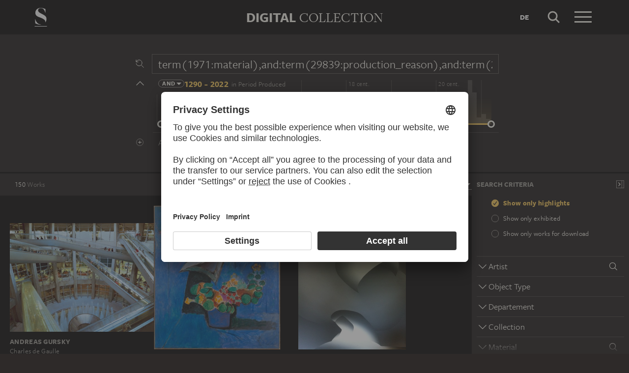

--- FILE ---
content_type: text/html; charset=UTF-8
request_url: https://sammlung.staedelmuseum.de/en/search?q=term%281971%3Amaterial%29%2Cand%3Aterm%2829839%3Aproduction_reason%29%2Cand%3Aterm%282817%3Atechnique%29%2Cand%3Aperson%281212%3Aadmin%29%2Cand%3Aterm%288730%3Amotif_general%29&scope=all
body_size: 30075
content:
<!DOCTYPE html>
<html lang="en">
<head>
  <meta charset="utf-8" />
  <meta name="viewport" content="width=device-width, initial-scale=1.0, maximum-scale=1.0, user-scalable=no" />
  <meta name="format-detection" content="telephone=no" />
  <title>Search - Digital Collection</title>
  <meta name="description" content="Roaming through 700 years of art history with the Digital Collection of the St&auml;del Museum.">
  <meta name="robots" content="noindex,nofollow">
  <meta property="og:title" content="Search">
  <meta property="og:type" content="website">
  <meta property="og:url" content="https://sammlung.staedelmuseum.de/en/search">
  <meta property="og:image" content="https://sammlung.staedelmuseum.de/apple-touch-icon.png">
  <meta property="og:image:width" content="200">
  <meta property="og:image:height" content="200">
  <meta property="og:description" content="Roaming through 700 years of art history with the Digital Collection of the St&auml;del Museum.">
  <meta property="og:site_name" content="Digital Collection">
  <meta property="og:locale" content="en">

  <link href="/assets/main.css?v=cb29f25" rel="stylesheet" type="text/css" />
  <link href="/assets/print.css?v=cb29f25" rel="stylesheet" type="text/css" media="print" />

  <link href="https://sammlung.staedelmuseum.de/api/en/open-search" rel="search" type="application/opensearchdescription+xml" title="Digital Collection" />
  <link href="/favicon.ico" rel="shortcut icon" type="image/vnd.microsoft.icon" />
  <link href="/apple-touch-icon.png" rel="apple-touch-icon" sizes="200x200" />
  <link href="/assets/fonts/8ea6bd8e-4c27-4055-b5db-8780735770c3.woff2" rel="preload" as="font" type="font/woff2" crossorigin="anonymous" />
  <link href="/assets/fonts/b6f8fd33-5a50-4e15-9eb5-03d488425d1d.woff2" rel="preload" as="font" type="font/woff2" crossorigin="anonymous" />
  <link href="/assets/fonts/6b9a2db7-b5a0-47d4-93c4-b811f1c8ac82.woff2" rel="preload" as="font" type="font/woff2" crossorigin="anonymous" />

      <link rel="alternate" hreflang="de" href="https://sammlung.staedelmuseum.de/de/suche?q=term%281971%3Amaterial%29%2Cand%3Aterm%2829839%3Aproduction_reason%29%2Cand%3Aterm%282817%3Atechnique%29%2Cand%3Aperson%281212%3Aadmin%29%2Cand%3Aterm%288730%3Amotif_general%29&amp;scope=all" />
  
  <script async="1" data-settings-id="eKTIMvKKf" id="usercentrics-cmp" src="https://app.usercentrics.eu/browser-ui/latest/loader.js"></script>

  </head>
<body >

<script type="application/json" id="dsAppPayload">{"i18n":{"and":"and","and_not":"and not","artist":"Artist","back":"Back","cancel":"Cancel","ok":"OK","or":"or","person":"Person","show_more":"Show more","title":"Title","work":"Work","works":"Works","home_explore_work":"Explore this work","search_criteria":"Search criteria","search_criteria_add":"Add search criteria","search_criteria_add_ellipsis":"Add search criteria...","search_reset_question":"Start new search and reset all search criteria?","search_start":"Start search","search_term":"Search term","search_timeline_century":"{century} cent.","search_works_all":"All works","search_works_more":"And {count} more...","search_works_none":"No works","search_works_one":"One work","search_empty_body":"Unfortunately, the current search term or the combination of search criteria does not yield a result.","search_empty_inst_a_01":"With a click on the","search_empty_inst_a_02":"symbol you can remove a search criterion again, possibly also another logical link helps, e.g.","search_empty_inst_b_01":"With the","search_empty_inst_b_02":"symbol you start a completely new search.","search_empty_meant":"You may have meant:","search_branding_to_top":"Back to top","search_branding_no_works":"No Works for","search_branding_one":"One","search_branding_work_for":"Work for","search_branding_works_for":"Works for","search_view_mode_galleries":"Galleries","search_view_mode_images":"Images","search_view_mode_list":"List","search_sort_asc":"Ascending","search_sort_date":"Date","search_sort_desc":"Descending","search_sort_relevance":"Relevance","search_list_cc":"Picture rights","search_list_date":"Dating","search_list_id":"Work, id","search_list_location":"Location","search_list_material":"Material & technique","search_list_size":"Size","search_location_display":"On display","search_location_loan":"On loan","search_location_none":"Not on display","search_location_request":"On request","search_flags_highlights":"Show only highlights","search_flags_exhibited":"Show only exhibited","search_flags_download":"Show only works for download"}}</script>
<script type="text/javascript" src="/assets/main.js?v=cb29f25"></script>

  <noscript><iframe src="//www.googletagmanager.com/ns.html?id=GTM-KRNMP9" height="0" width="0" style="display:none;visibility:hidden"></iframe></noscript>
  <script>dataLayer = JSON.parse('[{}]');</script>
  <script>(function(w,d,s,l,i){w[l]=w[l]||[];w[l].push({'gtm.start':new Date().getTime(),event:'gtm.js'});var f=d.getElementsByTagName(s)[0],j=d.createElement(s),dl=l!='dataLayer'?'&l='+l:'';j.async=true;j.src='//www.googletagmanager.com/gtm.js?id='+i+dl;f.parentNode.insertBefore(j,f);})(window,document,'script','dataLayer','GTM-KRNMP9');</script>

<header class="dsHeader">
  <div class="dsHeader__container container">
    <a class="dsHeader__logo default" href="https://sammlung.staedelmuseum.de/en">
      <svg class="dsHeader__logoImage default" width="26" height="40" viewBox="0 0 26 40"><use href="/assets/images/icons.svg#dsSvg__logoSignet-26x40"></use></svg>      <span class="dsHeader__logoCaption">Städel Museum</span>
    </a>

    
    <div class="dsHeader__contentWrap">
      <div class="dsHeader__content branding selected">
        <div class="dsHeaderBranding">
          <div class="dsHeaderBranding__content default container selected">
            <a class="dsHeaderBranding__link" href="https://sammlung.staedelmuseum.de/en">
              <span class="dsHeaderBranding__left">Digital</span> <span class="dsHeaderBranding__right">Collection</span>
            </a>
          </div>
          
        </div>

        <div class="dsHeader__action">
                      <a class="dsHeader__actionButton language" href="https://sammlung.staedelmuseum.de/de/suche?q=term%281971%3Amaterial%29%2Cand%3Aterm%2829839%3Aproduction_reason%29%2Cand%3Aterm%282817%3Atechnique%29%2Cand%3Aperson%281212%3Aadmin%29%2Cand%3Aterm%288730%3Amotif_general%29&amp;scope=all">
              <span class="dsHeader__actionButtonText">de</span>
            </a>
          
          <button class="dsHeader__actionButton search" data-action="search">
            <svg class="dsHeader__actionButtonImage search" width="40" height="40" viewBox="0 0 40 40"><use href="/assets/images/icons.svg#dsSvg__search-40"></use></svg>            <span class="dsHeader__actionButtonCaption">Search</span>
          </button>

          <button class="dsHeader__actionButton menu" data-action="menu">
            <svg class="dsHeader__actionButtonImage menu" width="40" height="40" viewBox="0 0 40 40"><use href="/assets/images/icons.svg#dsSvg__menu-40"></use></svg>            <svg class="dsHeader__actionButtonImage close" width="40" height="40" viewBox="0 0 40 40"><use href="/assets/images/icons.svg#dsSvg__close-40"></use></svg>            <span class="dsHeader__actionButtonCaption">Menu</span>
          </button>
        </div>
      </div>
      <div class="dsHeader__content search">
        <form class="dsHeaderSearch" action="https://sammlung.staedelmuseum.de/en/search" method="get"></form>
        <div class="dsHeader__action">
          <button class="dsHeader__actionButton cancel" data-action="cancel">
            <svg class="dsHeader__actionButtonImage cancel" width="40" height="40" viewBox="0 0 40 40"><use href="/assets/images/icons.svg#dsSvg__close-40"></use></svg>            <span class="dsHeader__actionButtonCaption">Cancel</span>
          </button>
        </div>
      </div>
    </div>

    <div class="dsHeaderMenu">
      <ul class="dsHeaderMenu__list">
                  <li class="dsHeaderMenu__item">
            <a class="dsHeaderMenu__link" href="https://sammlung.staedelmuseum.de/en">Home</a>
          </li>
                  <li class="dsHeaderMenu__item">
            <a class="dsHeaderMenu__link" href="https://sammlung.staedelmuseum.de/en/search">Works</a>
          </li>
                  <li class="dsHeaderMenu__item">
            <a class="dsHeaderMenu__link" href="https://sammlung.staedelmuseum.de/en/persons">Artists</a>
          </li>
                  <li class="dsHeaderMenu__item">
            <a class="dsHeaderMenu__link" href="https://sammlung.staedelmuseum.de/en/albums">Albums</a>
          </li>
        
        <li class="dsHeaderMenu__item">
                      <a class="dsHeaderMenu__link" href="https://sammlung.staedelmuseum.de/en/user">Login</a>
                  </li>

        <li class="dsHeaderMenu__item">
          <ul class="dsHeaderMenu__list secondary">
                          <li class="dsHeaderMenu__item secondary-wide">
                <a class="dsHeaderMenu__link" href="https://sammlung.staedelmuseum.de/en/concept">About the digital collection</a>
              </li>
                          <li class="dsHeaderMenu__item secondary">
                <a class="dsHeaderMenu__link" href="https://www.staedelmuseum.de/en/imprint-digital-collection" target="_blank">Imprint</a>
              </li>
                          <li class="dsHeaderMenu__item secondary">
                <a class="dsHeaderMenu__link" href="https://www.staedelmuseum.de/en" target="_blank">Städel Museum</a>
              </li>
                      </ul>
        </li>
      </ul>
    </div>
  </div>
</header>
<div class="dsSearch">
    <div class="dsSearch__header">
      <div class="container">
        <div class="row">
          <div class="dsSearchForm col-md-offset-2 col-md-8">
  <div class="dsSearchForm__row">
    <div class="dsSearchForm__rowDummy"></div>
  </div>

  <div class="dsSearchFormTime__accordion">
    <div class="dsSearchForm__rowDummy timeline"></div>
  </div>

  
  <div class="dsSearchForm__row">
    <div class="dsSearchForm__rowDummy"></div>
  </div>
</div>
        </div>
      </div>
    </div>

    <div class="dsSearch__body">
      <div class="dsSearchToolbar">
        <div class="dsSearchToolbar__counter"><em>150</em><span> works</span></div>
      </div>

              <div class="dsSearchPanel">
          <div class="dsSearchPanel__chrome"></div>
        </div>
      
      <div class="dsSearchResults">
        <div class="dsSearchResults__page hasPanel">
                        <ul class="dsArtworkMasonry justify">
      <li class="dsArtworkMasonry__item narrow" style="--ds-masonry-aspect:0.75390625;--ds-masonry-weight:1.1534366023249">
      <a class="dsArtworkMasonry__itemLink" href="https://sammlung.staedelmuseum.de/en/work/charles-de-gaulle">
        <div class="dsArtworkMasonry__itemImagePanel">
          <div class="dsArtworkMasonry__itemImageWrap"></div>
        </div>
        <div class="dsArtworkMasonry__itemAuthor">Andreas Gursky</div>
        <div class="dsArtworkMasonry__itemTitle">Charles de Gaulle</div>
      </a>
    </li>
      <li class="dsArtworkMasonry__item narrow" style="--ds-masonry-aspect:1.1365149833518;--ds-masonry-weight:0.97922348022461">
      <a class="dsArtworkMasonry__itemLink" href="https://sammlung.staedelmuseum.de/en/work/flowers-and-china-the-capuchin-cress">
        <div class="dsArtworkMasonry__itemImagePanel">
          <div class="dsArtworkMasonry__itemImageWrap"></div>
        </div>
        <div class="dsArtworkMasonry__itemAuthor">Henri Matisse</div>
        <div class="dsArtworkMasonry__itemTitle">Flowers and China (The Capuchin Cress)</div>
      </a>
    </li>
      <li class="dsArtworkMasonry__item narrow" style="--ds-masonry-aspect:1.3385620915033;--ds-masonry-weight:0.90787826538086">
      <a class="dsArtworkMasonry__itemLink" href="https://sammlung.staedelmuseum.de/en/work/sodom">
        <div class="dsArtworkMasonry__itemImagePanel">
          <div class="dsArtworkMasonry__itemImageWrap"></div>
        </div>
        <div class="dsArtworkMasonry__itemAuthor">Lambert Maria Wintersberger</div>
        <div class="dsArtworkMasonry__itemTitle">Sodom</div>
      </a>
    </li>
      <li class="dsArtworkMasonry__item narrow" style="--ds-masonry-aspect:1.0870488322718;--ds-masonry-weight:0.99076599121094">
      <a class="dsArtworkMasonry__itemLink" href="https://sammlung.staedelmuseum.de/en/work/fallen-figure-fallen-fighter">
        <div class="dsArtworkMasonry__itemImagePanel">
          <div class="dsArtworkMasonry__itemImageWrap"></div>
        </div>
        <div class="dsArtworkMasonry__itemAuthor">Leon Golub</div>
        <div class="dsArtworkMasonry__itemTitle">Fallen Figure (Fallen Fighter)</div>
      </a>
    </li>
      <li class="dsArtworkMasonry__item narrow" style="--ds-masonry-aspect:1.3350717079531;--ds-masonry-weight:0.90929550170898">
      <a class="dsArtworkMasonry__itemLink" href="https://sammlung.staedelmuseum.de/en/work/die-wand-16">
        <div class="dsArtworkMasonry__itemImagePanel">
          <div class="dsArtworkMasonry__itemImageWrap"></div>
        </div>
        <div class="dsArtworkMasonry__itemAuthor">Klaus Rinke</div>
        <div class="dsArtworkMasonry__itemTitle">Die Wand</div>
      </a>
    </li>
      <li class="dsArtworkMasonry__item narrow" style="--ds-masonry-aspect:1.2641975308642;--ds-masonry-weight:0.93710876464844">
      <a class="dsArtworkMasonry__itemLink" href="https://sammlung.staedelmuseum.de/en/work/untitled-9">
        <div class="dsArtworkMasonry__itemImagePanel">
          <div class="dsArtworkMasonry__itemImageWrap"></div>
        </div>
        <div class="dsArtworkMasonry__itemAuthor">Cy Twombly</div>
        <div class="dsArtworkMasonry__itemTitle">Untitled</div>
      </a>
    </li>
      <li class="dsArtworkMasonry__item wide" style="--ds-masonry-aspect:0.162109375;--ds-masonry-weight:1.25">
      <a class="dsArtworkMasonry__itemLink" href="https://sammlung.staedelmuseum.de/en/work/jacks">
        <div class="dsArtworkMasonry__itemImagePanel">
          <div class="dsArtworkMasonry__itemImageWrap"></div>
        </div>
        <div class="dsArtworkMasonry__itemAuthor">Gordon Matta-Clark</div>
        <div class="dsArtworkMasonry__itemTitle">Jacks</div>
      </a>
    </li>
      <li class="dsArtworkMasonry__item narrow" style="--ds-masonry-aspect:1.3350717079531;--ds-masonry-weight:0.90929550170898">
      <a class="dsArtworkMasonry__itemLink" href="https://sammlung.staedelmuseum.de/en/work/die-wand">
        <div class="dsArtworkMasonry__itemImagePanel">
          <div class="dsArtworkMasonry__itemImageWrap"></div>
        </div>
        <div class="dsArtworkMasonry__itemAuthor">Klaus Rinke</div>
        <div class="dsArtworkMasonry__itemTitle">Die Wand</div>
      </a>
    </li>
      <li class="dsArtworkMasonry__item narrow" style="--ds-masonry-aspect:1.3350717079531;--ds-masonry-weight:0.90929550170898">
      <a class="dsArtworkMasonry__itemLink" href="https://sammlung.staedelmuseum.de/en/work/die-wand-2">
        <div class="dsArtworkMasonry__itemImagePanel">
          <div class="dsArtworkMasonry__itemImageWrap"></div>
        </div>
        <div class="dsArtworkMasonry__itemAuthor">Klaus Rinke</div>
        <div class="dsArtworkMasonry__itemTitle">Die Wand</div>
      </a>
    </li>
      <li class="dsArtworkMasonry__item narrow" style="--ds-masonry-aspect:1.3350717079531;--ds-masonry-weight:0.90929550170898">
      <a class="dsArtworkMasonry__itemLink" href="https://sammlung.staedelmuseum.de/en/work/die-wand-3">
        <div class="dsArtworkMasonry__itemImagePanel">
          <div class="dsArtworkMasonry__itemImageWrap"></div>
        </div>
        <div class="dsArtworkMasonry__itemAuthor">Klaus Rinke</div>
        <div class="dsArtworkMasonry__itemTitle">Die Wand</div>
      </a>
    </li>
      <li class="dsArtworkMasonry__item narrow" style="--ds-masonry-aspect:1.3350717079531;--ds-masonry-weight:0.90929550170898">
      <a class="dsArtworkMasonry__itemLink" href="https://sammlung.staedelmuseum.de/en/work/die-wand-4">
        <div class="dsArtworkMasonry__itemImagePanel">
          <div class="dsArtworkMasonry__itemImageWrap"></div>
        </div>
        <div class="dsArtworkMasonry__itemAuthor">Klaus Rinke</div>
        <div class="dsArtworkMasonry__itemTitle">Die Wand</div>
      </a>
    </li>
      <li class="dsArtworkMasonry__item narrow" style="--ds-masonry-aspect:1.3350717079531;--ds-masonry-weight:0.90929550170898">
      <a class="dsArtworkMasonry__itemLink" href="https://sammlung.staedelmuseum.de/en/work/die-wand-5">
        <div class="dsArtworkMasonry__itemImagePanel">
          <div class="dsArtworkMasonry__itemImageWrap"></div>
        </div>
        <div class="dsArtworkMasonry__itemAuthor">Klaus Rinke</div>
        <div class="dsArtworkMasonry__itemTitle">Die Wand</div>
      </a>
    </li>
      <li class="dsArtworkMasonry__item narrow" style="--ds-masonry-aspect:1.3350717079531;--ds-masonry-weight:0.90929550170898">
      <a class="dsArtworkMasonry__itemLink" href="https://sammlung.staedelmuseum.de/en/work/die-wand-6">
        <div class="dsArtworkMasonry__itemImagePanel">
          <div class="dsArtworkMasonry__itemImageWrap"></div>
        </div>
        <div class="dsArtworkMasonry__itemAuthor">Klaus Rinke</div>
        <div class="dsArtworkMasonry__itemTitle">Die Wand</div>
      </a>
    </li>
      <li class="dsArtworkMasonry__item narrow" style="--ds-masonry-aspect:1.3350717079531;--ds-masonry-weight:0.90929550170898">
      <a class="dsArtworkMasonry__itemLink" href="https://sammlung.staedelmuseum.de/en/work/die-wand-7">
        <div class="dsArtworkMasonry__itemImagePanel">
          <div class="dsArtworkMasonry__itemImageWrap"></div>
        </div>
        <div class="dsArtworkMasonry__itemAuthor">Klaus Rinke</div>
        <div class="dsArtworkMasonry__itemTitle">Die Wand</div>
      </a>
    </li>
      <li class="dsArtworkMasonry__item narrow" style="--ds-masonry-aspect:1.3350717079531;--ds-masonry-weight:0.90929550170898">
      <a class="dsArtworkMasonry__itemLink" href="https://sammlung.staedelmuseum.de/en/work/die-wand-8">
        <div class="dsArtworkMasonry__itemImagePanel">
          <div class="dsArtworkMasonry__itemImageWrap"></div>
        </div>
        <div class="dsArtworkMasonry__itemAuthor">Klaus Rinke</div>
        <div class="dsArtworkMasonry__itemTitle">Die Wand</div>
      </a>
    </li>
      <li class="dsArtworkMasonry__item narrow" style="--ds-masonry-aspect:1.3350717079531;--ds-masonry-weight:0.90929550170898">
      <a class="dsArtworkMasonry__itemLink" href="https://sammlung.staedelmuseum.de/en/work/die-wand-9">
        <div class="dsArtworkMasonry__itemImagePanel">
          <div class="dsArtworkMasonry__itemImageWrap"></div>
        </div>
        <div class="dsArtworkMasonry__itemAuthor">Klaus Rinke</div>
        <div class="dsArtworkMasonry__itemTitle">Die Wand</div>
      </a>
    </li>
      <li class="dsArtworkMasonry__item narrow" style="--ds-masonry-aspect:1.3350717079531;--ds-masonry-weight:0.90929550170898">
      <a class="dsArtworkMasonry__itemLink" href="https://sammlung.staedelmuseum.de/en/work/die-wand-10">
        <div class="dsArtworkMasonry__itemImagePanel">
          <div class="dsArtworkMasonry__itemImageWrap"></div>
        </div>
        <div class="dsArtworkMasonry__itemAuthor">Klaus Rinke</div>
        <div class="dsArtworkMasonry__itemTitle">Die Wand</div>
      </a>
    </li>
      <li class="dsArtworkMasonry__item narrow" style="--ds-masonry-aspect:1.3350717079531;--ds-masonry-weight:0.90929550170898">
      <a class="dsArtworkMasonry__itemLink" href="https://sammlung.staedelmuseum.de/en/work/die-wand-11">
        <div class="dsArtworkMasonry__itemImagePanel">
          <div class="dsArtworkMasonry__itemImageWrap"></div>
        </div>
        <div class="dsArtworkMasonry__itemAuthor">Klaus Rinke</div>
        <div class="dsArtworkMasonry__itemTitle">Die Wand</div>
      </a>
    </li>
      <li class="dsArtworkMasonry__item narrow" style="--ds-masonry-aspect:1.3350717079531;--ds-masonry-weight:0.90929550170898">
      <a class="dsArtworkMasonry__itemLink" href="https://sammlung.staedelmuseum.de/en/work/die-wand-12">
        <div class="dsArtworkMasonry__itemImagePanel">
          <div class="dsArtworkMasonry__itemImageWrap"></div>
        </div>
        <div class="dsArtworkMasonry__itemAuthor">Klaus Rinke</div>
        <div class="dsArtworkMasonry__itemTitle">Die Wand</div>
      </a>
    </li>
      <li class="dsArtworkMasonry__item narrow" style="--ds-masonry-aspect:1.3350717079531;--ds-masonry-weight:0.90929550170898">
      <a class="dsArtworkMasonry__itemLink" href="https://sammlung.staedelmuseum.de/en/work/die-wand-13">
        <div class="dsArtworkMasonry__itemImagePanel">
          <div class="dsArtworkMasonry__itemImageWrap"></div>
        </div>
        <div class="dsArtworkMasonry__itemAuthor">Klaus Rinke</div>
        <div class="dsArtworkMasonry__itemTitle">Die Wand</div>
      </a>
    </li>
      <li class="dsArtworkMasonry__item narrow" style="--ds-masonry-aspect:1.3350717079531;--ds-masonry-weight:0.90929550170898">
      <a class="dsArtworkMasonry__itemLink" href="https://sammlung.staedelmuseum.de/en/work/die-wand-14">
        <div class="dsArtworkMasonry__itemImagePanel">
          <div class="dsArtworkMasonry__itemImageWrap"></div>
        </div>
        <div class="dsArtworkMasonry__itemAuthor">Klaus Rinke</div>
        <div class="dsArtworkMasonry__itemTitle">Die Wand</div>
      </a>
    </li>
      <li class="dsArtworkMasonry__item narrow" style="--ds-masonry-aspect:1.3350717079531;--ds-masonry-weight:0.90929550170898">
      <a class="dsArtworkMasonry__itemLink" href="https://sammlung.staedelmuseum.de/en/work/die-wand-15">
        <div class="dsArtworkMasonry__itemImagePanel">
          <div class="dsArtworkMasonry__itemImageWrap"></div>
        </div>
        <div class="dsArtworkMasonry__itemAuthor">Klaus Rinke</div>
        <div class="dsArtworkMasonry__itemTitle">Die Wand</div>
      </a>
    </li>
      <li class="dsArtworkMasonry__item wide" style="--ds-masonry-aspect:0.513671875;--ds-masonry-weight:1.25">
      <a class="dsArtworkMasonry__itemLink" href="https://sammlung.staedelmuseum.de/en/work/jacks-1">
        <div class="dsArtworkMasonry__itemImagePanel">
          <div class="dsArtworkMasonry__itemImageWrap"></div>
        </div>
        <div class="dsArtworkMasonry__itemAuthor">Gordon Matta-Clark</div>
        <div class="dsArtworkMasonry__itemTitle">Jacks</div>
      </a>
    </li>
      <li class="dsArtworkMasonry__item wide" style="--ds-masonry-aspect:0.3193359375;--ds-masonry-weight:1.25">
      <a class="dsArtworkMasonry__itemLink" href="https://sammlung.staedelmuseum.de/en/work/die-wand-1">
        <div class="dsArtworkMasonry__itemImagePanel">
          <div class="dsArtworkMasonry__itemImageWrap"></div>
        </div>
        <div class="dsArtworkMasonry__itemAuthor">Klaus Rinke</div>
        <div class="dsArtworkMasonry__itemTitle">Die Wand</div>
      </a>
    </li>
      <li class="dsArtworkMasonry__item wide" style="--ds-masonry-aspect:0.515625;--ds-masonry-weight:1.25">
      <a class="dsArtworkMasonry__itemLink" href="https://sammlung.staedelmuseum.de/en/work/jacks-2">
        <div class="dsArtworkMasonry__itemImagePanel">
          <div class="dsArtworkMasonry__itemImageWrap"></div>
        </div>
        <div class="dsArtworkMasonry__itemAuthor">Gordon Matta-Clark</div>
        <div class="dsArtworkMasonry__itemTitle">Jacks</div>
      </a>
    </li>
      <li class="dsArtworkMasonry__item wide" style="--ds-masonry-aspect:0.515625;--ds-masonry-weight:1.25">
      <a class="dsArtworkMasonry__itemLink" href="https://sammlung.staedelmuseum.de/en/work/jacks-3">
        <div class="dsArtworkMasonry__itemImagePanel">
          <div class="dsArtworkMasonry__itemImageWrap"></div>
        </div>
        <div class="dsArtworkMasonry__itemAuthor">Gordon Matta-Clark</div>
        <div class="dsArtworkMasonry__itemTitle">Jacks</div>
      </a>
    </li>
      <li class="dsArtworkMasonry__item narrow" style="--ds-masonry-aspect:1.6569579288026;--ds-masonry-weight:0.77363220214844">
      <a class="dsArtworkMasonry__itemLink" href="https://sammlung.staedelmuseum.de/en/work/selbstbildnis-mit-palette">
        <div class="dsArtworkMasonry__itemImagePanel">
          <div class="dsArtworkMasonry__itemImageWrap"></div>
        </div>
        <div class="dsArtworkMasonry__itemAuthor">Werner Tübke</div>
        <div class="dsArtworkMasonry__itemTitle">Selbstbildnis mit Palette</div>
      </a>
    </li>
      <li class="dsArtworkMasonry__item wide" style="--ds-masonry-aspect:0.6435546875;--ds-masonry-weight:1.25">
      <a class="dsArtworkMasonry__itemLink" href="https://sammlung.staedelmuseum.de/en/work/bergkoenig-tunnel-2-planeten">
        <div class="dsArtworkMasonry__itemImagePanel">
          <div class="dsArtworkMasonry__itemImageWrap"></div>
        </div>
        <div class="dsArtworkMasonry__itemAuthor">Joseph Beuys</div>
        <div class="dsArtworkMasonry__itemTitle">Bergkönig (Tunnel) 2 Planeten</div>
      </a>
    </li>
      <li class="dsArtworkMasonry__item narrow" style="--ds-masonry-aspect:1.2263473053892;--ds-masonry-weight:0.95094467163086">
      <a class="dsArtworkMasonry__itemLink" href="https://sammlung.staedelmuseum.de/en/work/study-for-the-figure-of-martha-in-the-raising-of-lazarus">
        <div class="dsArtworkMasonry__itemImagePanel">
          <div class="dsArtworkMasonry__itemImageWrap"></div>
        </div>
        <div class="dsArtworkMasonry__itemAuthor">Sebastiano del Piombo</div>
        <div class="dsArtworkMasonry__itemTitle">Study for the figure of Martha in &quot;the Raising of Lazarus&quot;</div>
      </a>
    </li>
      <li class="dsArtworkMasonry__item wide" style="--ds-masonry-aspect:0.59375;--ds-masonry-weight:1.25">
      <a class="dsArtworkMasonry__itemLink" href="https://sammlung.staedelmuseum.de/en/work/dog-lying-in-the-snow">
        <div class="dsArtworkMasonry__itemImagePanel">
          <div class="dsArtworkMasonry__itemImageWrap"></div>
        </div>
        <div class="dsArtworkMasonry__itemAuthor">Franz Marc</div>
        <div class="dsArtworkMasonry__itemTitle">Dog Lying in the Snow</div>
      </a>
    </li>
      <li class="dsArtworkMasonry__item narrow" style="--ds-masonry-aspect:1.2075471698113;--ds-masonry-weight:0.9574609375">
      <a class="dsArtworkMasonry__itemLink" href="https://sammlung.staedelmuseum.de/en/work/portrait-of-fernande-olivier">
        <div class="dsArtworkMasonry__itemImagePanel">
          <div class="dsArtworkMasonry__itemImageWrap"></div>
        </div>
        <div class="dsArtworkMasonry__itemAuthor">Pablo Picasso</div>
        <div class="dsArtworkMasonry__itemTitle">Portrait of Fernande Olivier</div>
      </a>
    </li>
      <li class="dsArtworkMasonry__item narrow" style="--ds-masonry-aspect:1.2397094430993;--ds-masonry-weight:0.94616149902344">
      <a class="dsArtworkMasonry__itemLink" href="https://sammlung.staedelmuseum.de/en/work/portrait-of-mister-le-courtois">
        <div class="dsArtworkMasonry__itemImagePanel">
          <div class="dsArtworkMasonry__itemImageWrap"></div>
        </div>
        <div class="dsArtworkMasonry__itemAuthor">Jean François Millet</div>
        <div class="dsArtworkMasonry__itemTitle">Portrait of Mister le Courtois…</div>
      </a>
    </li>
      <li class="dsArtworkMasonry__item narrow" style="--ds-masonry-aspect:1.2880503144654;--ds-masonry-weight:0.92798324584961">
      <a class="dsArtworkMasonry__itemLink" href="https://sammlung.staedelmuseum.de/en/work/study-of-the-madonna-and-child">
        <div class="dsArtworkMasonry__itemImagePanel">
          <div class="dsArtworkMasonry__itemImageWrap"></div>
        </div>
        <div class="dsArtworkMasonry__itemAuthor">Parmigianino</div>
        <div class="dsArtworkMasonry__itemTitle">Study of the Madonna and Child</div>
      </a>
    </li>
      <li class="dsArtworkMasonry__item narrow" style="--ds-masonry-aspect:1.3264248704663;--ds-masonry-weight:0.91279052734375">
      <a class="dsArtworkMasonry__itemLink" href="https://sammlung.staedelmuseum.de/en/work/optische-taeuschung">
        <div class="dsArtworkMasonry__itemImagePanel">
          <div class="dsArtworkMasonry__itemImageWrap"></div>
        </div>
        <div class="dsArtworkMasonry__itemAuthor">Georg Herold</div>
        <div class="dsArtworkMasonry__itemTitle">Optische Täuschung</div>
      </a>
    </li>
      <li class="dsArtworkMasonry__item narrow" style="--ds-masonry-aspect:0.9091796875;--ds-masonry-weight:1.0143690821345">
      <a class="dsArtworkMasonry__itemLink" href="https://sammlung.staedelmuseum.de/en/work/zimbal">
        <div class="dsArtworkMasonry__itemImagePanel">
          <div class="dsArtworkMasonry__itemImageWrap"></div>
        </div>
        <div class="dsArtworkMasonry__itemAuthor">Gerhard Hoehme</div>
        <div class="dsArtworkMasonry__itemTitle">Zimbal</div>
      </a>
    </li>
      <li class="dsArtworkMasonry__item narrow" style="--ds-masonry-aspect:1.5058823529412;--ds-masonry-weight:0.837490234375">
      <a class="dsArtworkMasonry__itemLink" href="https://sammlung.staedelmuseum.de/en/work/grand-blanc-a-la-cage">
        <div class="dsArtworkMasonry__itemImagePanel">
          <div class="dsArtworkMasonry__itemImageWrap"></div>
        </div>
        <div class="dsArtworkMasonry__itemAuthor">Antoni Tàpies</div>
        <div class="dsArtworkMasonry__itemTitle">Grand blanc à la cage</div>
      </a>
    </li>
      <li class="dsArtworkMasonry__item wide" style="--ds-masonry-aspect:0.671875;--ds-masonry-weight:1.25">
      <a class="dsArtworkMasonry__itemLink" href="https://sammlung.staedelmuseum.de/en/work/paper-drop-window">
        <div class="dsArtworkMasonry__itemImagePanel">
          <div class="dsArtworkMasonry__itemImageWrap"></div>
        </div>
        <div class="dsArtworkMasonry__itemAuthor">Wolfgang Tillmans</div>
        <div class="dsArtworkMasonry__itemTitle">paper drop (window)</div>
      </a>
    </li>
      <li class="dsArtworkMasonry__item narrow" style="--ds-masonry-aspect:1.0118577075099;--ds-masonry-weight:0.99980224609375">
      <a class="dsArtworkMasonry__itemLink" href="https://sammlung.staedelmuseum.de/en/work/dachpfanne">
        <div class="dsArtworkMasonry__itemImagePanel">
          <div class="dsArtworkMasonry__itemImageWrap"></div>
        </div>
        <div class="dsArtworkMasonry__itemAuthor">Markus Lüpertz</div>
        <div class="dsArtworkMasonry__itemTitle">Dachpfanne</div>
      </a>
    </li>
      <li class="dsArtworkMasonry__item narrow" style="--ds-masonry-aspect:1.438202247191;--ds-masonry-weight:0.866318359375">
      <a class="dsArtworkMasonry__itemLink" href="https://sammlung.staedelmuseum.de/en/work/intact-feeling">
        <div class="dsArtworkMasonry__itemImagePanel">
          <div class="dsArtworkMasonry__itemImageWrap"></div>
        </div>
        <div class="dsArtworkMasonry__itemAuthor">David Salle</div>
        <div class="dsArtworkMasonry__itemTitle">Intact Feeling</div>
      </a>
    </li>
      <li class="dsArtworkMasonry__item narrow" style="--ds-masonry-aspect:0.75;--ds-masonry-weight:1.16">
      <a class="dsArtworkMasonry__itemLink" href="https://sammlung.staedelmuseum.de/en/work/altona">
        <div class="dsArtworkMasonry__itemImagePanel">
          <div class="dsArtworkMasonry__itemImageWrap"></div>
        </div>
        <div class="dsArtworkMasonry__itemAuthor">Reinhard Mucha</div>
        <div class="dsArtworkMasonry__itemTitle">Altona</div>
      </a>
    </li>
      <li class="dsArtworkMasonry__item narrow" style="--ds-masonry-aspect:0.9150390625;--ds-masonry-weight:1.012414287976">
      <a class="dsArtworkMasonry__itemLink" href="https://sammlung.staedelmuseum.de/en/work/the-frankfurt-altarpiece-of-the-exaltation-of-the-true-cross-5">
        <div class="dsArtworkMasonry__itemImagePanel">
          <div class="dsArtworkMasonry__itemImageWrap"></div>
        </div>
        <div class="dsArtworkMasonry__itemAuthor">Adam Elsheimer</div>
        <div class="dsArtworkMasonry__itemTitle">The Frankfurt Altarpiece of the Exaltation of the True Cross…</div>
      </a>
    </li>
      <li class="dsArtworkMasonry__item narrow" style="--ds-masonry-aspect:0.9365234375;--ds-masonry-weight:1.0066153372746">
      <a class="dsArtworkMasonry__itemLink" href="https://sammlung.staedelmuseum.de/en/work/the-frankfurt-altarpiece-of-the-exaltation-of-the-true-cross-1">
        <div class="dsArtworkMasonry__itemImagePanel">
          <div class="dsArtworkMasonry__itemImageWrap"></div>
        </div>
        <div class="dsArtworkMasonry__itemAuthor">Adam Elsheimer</div>
        <div class="dsArtworkMasonry__itemTitle">The Frankfurt Altarpiece of the Exaltation of the True Cross…</div>
      </a>
    </li>
      <li class="dsArtworkMasonry__item narrow" style="--ds-masonry-aspect:0.7802734375;--ds-masonry-weight:1.1141915504518">
      <a class="dsArtworkMasonry__itemLink" href="https://sammlung.staedelmuseum.de/en/work/eiserne-reserve-altona">
        <div class="dsArtworkMasonry__itemImagePanel">
          <div class="dsArtworkMasonry__itemImageWrap"></div>
        </div>
        <div class="dsArtworkMasonry__itemAuthor">Reinhard Mucha</div>
        <div class="dsArtworkMasonry__itemTitle">Eiserne Reserve, Altona</div>
      </a>
    </li>
      <li class="dsArtworkMasonry__item wide" style="--ds-masonry-aspect:0.6669921875;--ds-masonry-weight:1.25">
      <a class="dsArtworkMasonry__itemLink" href="https://sammlung.staedelmuseum.de/en/work/shutters-lullaby-ellipse-for-staedel">
        <div class="dsArtworkMasonry__itemImagePanel">
          <div class="dsArtworkMasonry__itemImageWrap"></div>
        </div>
        <div class="dsArtworkMasonry__itemAuthor">Olaf Nicolai</div>
        <div class="dsArtworkMasonry__itemTitle">Shutter&#039;s Lullaby / Ellipse for Städel</div>
      </a>
    </li>
      <li class="dsArtworkMasonry__item narrow" style="--ds-masonry-aspect:1.0385395537525;--ds-masonry-weight:0.99801696777344">
      <a class="dsArtworkMasonry__itemLink" href="https://sammlung.staedelmuseum.de/en/work/ohne-titel-fo46">
        <div class="dsArtworkMasonry__itemImagePanel">
          <div class="dsArtworkMasonry__itemImageWrap"></div>
        </div>
        <div class="dsArtworkMasonry__itemAuthor">Peter Roehr</div>
        <div class="dsArtworkMasonry__itemTitle">Ohne Titel (FO–46)</div>
      </a>
    </li>
      <li class="dsArtworkMasonry__item wide" style="--ds-masonry-aspect:0.6748046875;--ds-masonry-weight:1.25">
      <a class="dsArtworkMasonry__itemLink" href="https://sammlung.staedelmuseum.de/en/work/salangan">
        <div class="dsArtworkMasonry__itemImagePanel">
          <div class="dsArtworkMasonry__itemImageWrap"></div>
        </div>
        <div class="dsArtworkMasonry__itemAuthor">Emil Schumacher</div>
        <div class="dsArtworkMasonry__itemTitle">Salangan</div>
      </a>
    </li>
      <li class="dsArtworkMasonry__item wide" style="--ds-masonry-aspect:0.6328125;--ds-masonry-weight:1.25">
      <a class="dsArtworkMasonry__itemLink" href="https://sammlung.staedelmuseum.de/en/work/grand-nu">
        <div class="dsArtworkMasonry__itemImagePanel">
          <div class="dsArtworkMasonry__itemImageWrap"></div>
        </div>
        <div class="dsArtworkMasonry__itemAuthor">Jean Fautrier</div>
        <div class="dsArtworkMasonry__itemTitle">Grand nu</div>
      </a>
    </li>
      <li class="dsArtworkMasonry__item narrow" style="--ds-masonry-aspect:1.3819163292848;--ds-masonry-weight:0.89001449584961">
      <a class="dsArtworkMasonry__itemLink" href="https://sammlung.staedelmuseum.de/en/work/one-says-on-dit">
        <div class="dsArtworkMasonry__itemImagePanel">
          <div class="dsArtworkMasonry__itemImageWrap"></div>
        </div>
        <div class="dsArtworkMasonry__itemAuthor">Marc Chagall</div>
        <div class="dsArtworkMasonry__itemTitle">One says (On dit)…</div>
      </a>
    </li>
      <li class="dsArtworkMasonry__item narrow" style="--ds-masonry-aspect:0.8046875;--ds-masonry-weight:1.084833631822">
      <a class="dsArtworkMasonry__itemLink" href="https://sammlung.staedelmuseum.de/en/work/achrome">
        <div class="dsArtworkMasonry__itemImagePanel">
          <div class="dsArtworkMasonry__itemImageWrap"></div>
        </div>
        <div class="dsArtworkMasonry__itemAuthor">Piero Manzoni</div>
        <div class="dsArtworkMasonry__itemTitle">Achrome</div>
      </a>
    </li>
      <li class="dsArtworkMasonry__item wide" style="--ds-masonry-aspect:0.673828125;--ds-masonry-weight:1.25">
      <a class="dsArtworkMasonry__itemLink" href="https://sammlung.staedelmuseum.de/en/work/figur-25">
        <div class="dsArtworkMasonry__itemImagePanel">
          <div class="dsArtworkMasonry__itemImageWrap"></div>
        </div>
        <div class="dsArtworkMasonry__itemAuthor">Imi Knoebel</div>
        <div class="dsArtworkMasonry__itemTitle">Figur 25</div>
      </a>
    </li>
      <li class="dsArtworkMasonry__item narrow" style="--ds-masonry-aspect:1.2626387176326;--ds-masonry-weight:0.93769515991211">
      <a class="dsArtworkMasonry__itemLink" href="https://sammlung.staedelmuseum.de/en/work/zimtuhr">
        <div class="dsArtworkMasonry__itemImagePanel">
          <div class="dsArtworkMasonry__itemImageWrap"></div>
        </div>
        <div class="dsArtworkMasonry__itemAuthor">Dieter Roth</div>
        <div class="dsArtworkMasonry__itemTitle">Zimtuhr</div>
      </a>
    </li>
      <li class="dsArtworkMasonry__item narrow" style="--ds-masonry-aspect:1.4504249291785;--ds-masonry-weight:0.86112731933594">
      <a class="dsArtworkMasonry__itemLink" href="https://sammlung.staedelmuseum.de/en/work/ascension">
        <div class="dsArtworkMasonry__itemImagePanel">
          <div class="dsArtworkMasonry__itemImageWrap"></div>
        </div>
        <div class="dsArtworkMasonry__itemAuthor">Otto Freundlich</div>
        <div class="dsArtworkMasonry__itemTitle">Ascension</div>
      </a>
    </li>
      <li class="dsArtworkMasonry__item narrow" style="--ds-masonry-aspect:0.9443359375;--ds-masonry-weight:1.0050033312337">
      <a class="dsArtworkMasonry__itemLink" href="https://sammlung.staedelmuseum.de/en/work/stadtbild-m-2">
        <div class="dsArtworkMasonry__itemImagePanel">
          <div class="dsArtworkMasonry__itemImageWrap"></div>
        </div>
        <div class="dsArtworkMasonry__itemAuthor">Gerhard Richter</div>
        <div class="dsArtworkMasonry__itemTitle">Stadtbild M 2</div>
      </a>
    </li>
      <li class="dsArtworkMasonry__item narrow" style="--ds-masonry-aspect:1.3161953727506;--ds-masonry-weight:0.91689392089844">
      <a class="dsArtworkMasonry__itemLink" href="https://sammlung.staedelmuseum.de/en/work/load-4">
        <div class="dsArtworkMasonry__itemImagePanel">
          <div class="dsArtworkMasonry__itemImageWrap"></div>
        </div>
        <div class="dsArtworkMasonry__itemAuthor">Mike Bouchet</div>
        <div class="dsArtworkMasonry__itemTitle">Load 4</div>
      </a>
    </li>
      <li class="dsArtworkMasonry__item narrow" style="--ds-masonry-aspect:1.2518337408313;--ds-masonry-weight:0.94172302246094">
      <a class="dsArtworkMasonry__itemLink" href="https://sammlung.staedelmuseum.de/en/work/ohne-titel-1">
        <div class="dsArtworkMasonry__itemImagePanel">
          <div class="dsArtworkMasonry__itemImageWrap"></div>
        </div>
        <div class="dsArtworkMasonry__itemAuthor">Emil Schumacher</div>
        <div class="dsArtworkMasonry__itemTitle">Ohne Titel</div>
      </a>
    </li>
      <li class="dsArtworkMasonry__item narrow" style="--ds-masonry-aspect:1.4463276836158;--ds-masonry-weight:0.86286865234375">
      <a class="dsArtworkMasonry__itemLink" href="https://sammlung.staedelmuseum.de/en/work/john-the-baptist">
        <div class="dsArtworkMasonry__itemImagePanel">
          <div class="dsArtworkMasonry__itemImageWrap"></div>
        </div>
        <div class="dsArtworkMasonry__itemAuthor">Master of Flémalle, Robert Campin;  workshop</div>
        <div class="dsArtworkMasonry__itemTitle">John the Baptist</div>
      </a>
    </li>
      <li class="dsArtworkMasonry__item narrow" style="--ds-masonry-aspect:1.3333333333333;--ds-masonry-weight:0.91">
      <a class="dsArtworkMasonry__itemLink" href="https://sammlung.staedelmuseum.de/en/work/granit-gespalten">
        <div class="dsArtworkMasonry__itemImagePanel">
          <div class="dsArtworkMasonry__itemImageWrap"></div>
        </div>
        <div class="dsArtworkMasonry__itemAuthor">Ulrich Rückriem</div>
        <div class="dsArtworkMasonry__itemTitle">Granit gespalten</div>
      </a>
    </li>
      <li class="dsArtworkMasonry__item narrow" style="--ds-masonry-aspect:1.28;--ds-masonry-weight:0.93109375">
      <a class="dsArtworkMasonry__itemLink" href="https://sammlung.staedelmuseum.de/en/work/lichtschleuse">
        <div class="dsArtworkMasonry__itemImagePanel">
          <div class="dsArtworkMasonry__itemImageWrap"></div>
        </div>
        <div class="dsArtworkMasonry__itemAuthor">Adolf Luther</div>
        <div class="dsArtworkMasonry__itemTitle">Lichtschleuse</div>
      </a>
    </li>
      <li class="dsArtworkMasonry__item narrow" style="--ds-masonry-aspect:0.927734375;--ds-masonry-weight:1.0087373296399">
      <a class="dsArtworkMasonry__itemLink" href="https://sammlung.staedelmuseum.de/en/work/anh">
        <div class="dsArtworkMasonry__itemImagePanel">
          <div class="dsArtworkMasonry__itemImageWrap"></div>
        </div>
        <div class="dsArtworkMasonry__itemAuthor">Julian Schnabel</div>
        <div class="dsArtworkMasonry__itemTitle">Anh</div>
      </a>
    </li>
      <li class="dsArtworkMasonry__item narrow" style="--ds-masonry-aspect:1.3281452658885;--ds-masonry-weight:0.91209701538086">
      <a class="dsArtworkMasonry__itemLink" href="https://sammlung.staedelmuseum.de/en/work/visage-sombre-sur-fond-rouge">
        <div class="dsArtworkMasonry__itemImagePanel">
          <div class="dsArtworkMasonry__itemImageWrap"></div>
        </div>
        <div class="dsArtworkMasonry__itemAuthor">Eugène Leroy</div>
        <div class="dsArtworkMasonry__itemTitle">Visage sombre sur fond rouge</div>
      </a>
    </li>
      <li class="dsArtworkMasonry__item wide" style="--ds-masonry-aspect:0.7119140625;--ds-masonry-weight:1.2358041626446">
      <a class="dsArtworkMasonry__itemLink" href="https://sammlung.staedelmuseum.de/en/work/rasterbild">
        <div class="dsArtworkMasonry__itemImagePanel">
          <div class="dsArtworkMasonry__itemImageWrap"></div>
        </div>
        <div class="dsArtworkMasonry__itemAuthor">Otto Piene</div>
        <div class="dsArtworkMasonry__itemTitle">Rasterbild</div>
      </a>
    </li>
      <li class="dsArtworkMasonry__item narrow" style="--ds-masonry-aspect:1.1570621468927;--ds-masonry-weight:0.97346664428711">
      <a class="dsArtworkMasonry__itemLink" href="https://sammlung.staedelmuseum.de/en/work/s2-p2-db28-from-scumak-no-2">
        <div class="dsArtworkMasonry__itemImagePanel">
          <div class="dsArtworkMasonry__itemImageWrap"></div>
        </div>
        <div class="dsArtworkMasonry__itemAuthor">Roxy Paine</div>
        <div class="dsArtworkMasonry__itemTitle">S2-P2-DB28 from Scumak No. 2…</div>
      </a>
    </li>
      <li class="dsArtworkMasonry__item narrow" style="--ds-masonry-aspect:1.139043381535;--ds-masonry-weight:0.97854232788086">
      <a class="dsArtworkMasonry__itemLink" href="https://sammlung.staedelmuseum.de/en/work/raeumliche-brechung-eines-rechtecks">
        <div class="dsArtworkMasonry__itemImagePanel">
          <div class="dsArtworkMasonry__itemImageWrap"></div>
        </div>
        <div class="dsArtworkMasonry__itemAuthor">Hermann Glöckner</div>
        <div class="dsArtworkMasonry__itemTitle">Räumliche Brechung eines Rechtecks</div>
      </a>
    </li>
      <li class="dsArtworkMasonry__item narrow" style="--ds-masonry-aspect:1.3264248704663;--ds-masonry-weight:0.91279052734375">
      <a class="dsArtworkMasonry__itemLink" href="https://sammlung.staedelmuseum.de/en/work/still-untitled-piet-mondrian">
        <div class="dsArtworkMasonry__itemImagePanel">
          <div class="dsArtworkMasonry__itemImageWrap"></div>
        </div>
        <div class="dsArtworkMasonry__itemAuthor">Mathieu Mercier</div>
        <div class="dsArtworkMasonry__itemTitle">Still untitled (Piet Mondrian)</div>
      </a>
    </li>
      <li class="dsArtworkMasonry__item narrow" style="--ds-masonry-aspect:0.7900390625;--ds-masonry-weight:1.1017050151188">
      <a class="dsArtworkMasonry__itemLink" href="https://sammlung.staedelmuseum.de/en/work/eliza">
        <div class="dsArtworkMasonry__itemImagePanel">
          <div class="dsArtworkMasonry__itemImageWrap"></div>
        </div>
        <div class="dsArtworkMasonry__itemAuthor">Larry Rivers</div>
        <div class="dsArtworkMasonry__itemTitle">Eliza</div>
      </a>
    </li>
      <li class="dsArtworkMasonry__item wide" style="--ds-masonry-aspect:0.677734375;--ds-masonry-weight:1.25">
      <a class="dsArtworkMasonry__itemLink" href="https://sammlung.staedelmuseum.de/en/work/dance-music">
        <div class="dsArtworkMasonry__itemImagePanel">
          <div class="dsArtworkMasonry__itemImageWrap"></div>
        </div>
        <div class="dsArtworkMasonry__itemAuthor">Anthony Caro</div>
        <div class="dsArtworkMasonry__itemTitle">Dance Music</div>
      </a>
    </li>
      <li class="dsArtworkMasonry__item narrow" style="--ds-masonry-aspect:0.8447265625;--ds-masonry-weight:1.0486546693842">
      <a class="dsArtworkMasonry__itemLink" href="https://sammlung.staedelmuseum.de/en/work/ein-bisschen-hoffnung">
        <div class="dsArtworkMasonry__itemImagePanel">
          <div class="dsArtworkMasonry__itemImageWrap"></div>
        </div>
        <div class="dsArtworkMasonry__itemAuthor">Konrad Klapheck</div>
        <div class="dsArtworkMasonry__itemTitle">Ein bißchen Hoffnung</div>
      </a>
    </li>
      <li class="dsArtworkMasonry__item narrow" style="--ds-masonry-aspect:1.331599479844;--ds-masonry-weight:0.91070175170898">
      <a class="dsArtworkMasonry__itemLink" href="https://sammlung.staedelmuseum.de/en/work/selbstbildnis-als-loewe-1969">
        <div class="dsArtworkMasonry__itemImagePanel">
          <div class="dsArtworkMasonry__itemImageWrap"></div>
        </div>
        <div class="dsArtworkMasonry__itemAuthor">Dieter Roth</div>
        <div class="dsArtworkMasonry__itemTitle">Selbstbildnis als Löwe, 1969</div>
      </a>
    </li>
      <li class="dsArtworkMasonry__item narrow" style="--ds-masonry-aspect:1.7716262975779;--ds-masonry-weight:0.75">
      <a class="dsArtworkMasonry__itemLink" href="https://sammlung.staedelmuseum.de/en/work/fenster">
        <div class="dsArtworkMasonry__itemImagePanel">
          <div class="dsArtworkMasonry__itemImageWrap"></div>
        </div>
        <div class="dsArtworkMasonry__itemAuthor">Isa Genzken</div>
        <div class="dsArtworkMasonry__itemTitle">Fenster</div>
      </a>
    </li>
      <li class="dsArtworkMasonry__item narrow" style="--ds-masonry-aspect:1.4992679355783;--ds-masonry-weight:0.84031234741211">
      <a class="dsArtworkMasonry__itemLink" href="https://sammlung.staedelmuseum.de/en/work/little-dipper">
        <div class="dsArtworkMasonry__itemImagePanel">
          <div class="dsArtworkMasonry__itemImageWrap"></div>
        </div>
        <div class="dsArtworkMasonry__itemAuthor">Georg Herold</div>
        <div class="dsArtworkMasonry__itemTitle">Little Dipper</div>
      </a>
    </li>
      <li class="dsArtworkMasonry__item narrow" style="--ds-masonry-aspect:0.7724609375;--ds-masonry-weight:1.1249457151488">
      <a class="dsArtworkMasonry__itemLink" href="https://sammlung.staedelmuseum.de/en/work/the-artists-studio">
        <div class="dsArtworkMasonry__itemImagePanel">
          <div class="dsArtworkMasonry__itemImageWrap"></div>
        </div>
        <div class="dsArtworkMasonry__itemAuthor">Hubert Robert</div>
        <div class="dsArtworkMasonry__itemTitle">The Artist’s Studio</div>
      </a>
    </li>
      <li class="dsArtworkMasonry__item narrow" style="--ds-masonry-aspect:1.4566145092461;--ds-masonry-weight:0.85849472045898">
      <a class="dsArtworkMasonry__itemLink" href="https://sammlung.staedelmuseum.de/en/work/figur-ii">
        <div class="dsArtworkMasonry__itemImagePanel">
          <div class="dsArtworkMasonry__itemImageWrap"></div>
        </div>
        <div class="dsArtworkMasonry__itemAuthor">Imi Knoebel</div>
        <div class="dsArtworkMasonry__itemTitle">Figur II</div>
      </a>
    </li>
      <li class="dsArtworkMasonry__item narrow" style="--ds-masonry-aspect:1.0600414078675;--ds-masonry-weight:0.99538024902344">
      <a class="dsArtworkMasonry__itemLink" href="https://sammlung.staedelmuseum.de/en/work/vier-vorschlaege-zur-veraenderung-von-modern">
        <div class="dsArtworkMasonry__itemImagePanel">
          <div class="dsArtworkMasonry__itemImageWrap"></div>
        </div>
        <div class="dsArtworkMasonry__itemAuthor">Michael Riedel</div>
        <div class="dsArtworkMasonry__itemTitle">Vier Vorschläge zur Veränderung von Modern…</div>
      </a>
    </li>
      <li class="dsArtworkMasonry__item narrow" style="--ds-masonry-aspect:1.2412121212121;--ds-masonry-weight:0.94561630249023">
      <a class="dsArtworkMasonry__itemLink" href="https://sammlung.staedelmuseum.de/en/work/der-gesetzgeber">
        <div class="dsArtworkMasonry__itemImagePanel">
          <div class="dsArtworkMasonry__itemImageWrap"></div>
        </div>
        <div class="dsArtworkMasonry__itemAuthor">Konrad Klapheck</div>
        <div class="dsArtworkMasonry__itemTitle">Der Gesetzgeber</div>
      </a>
    </li>
      <li class="dsArtworkMasonry__item wide" style="--ds-masonry-aspect:0.6669921875;--ds-masonry-weight:1.25">
      <a class="dsArtworkMasonry__itemLink" href="https://sammlung.staedelmuseum.de/en/work/box-house">
        <div class="dsArtworkMasonry__itemImagePanel">
          <div class="dsArtworkMasonry__itemImageWrap"></div>
        </div>
        <div class="dsArtworkMasonry__itemAuthor">Thomas Schütte</div>
        <div class="dsArtworkMasonry__itemTitle">Box House</div>
      </a>
    </li>
      <li class="dsArtworkMasonry__item narrow" style="--ds-masonry-aspect:1.3913043478261;--ds-masonry-weight:0.88609375">
      <a class="dsArtworkMasonry__itemLink" href="https://sammlung.staedelmuseum.de/en/work/the-foot-operation">
        <div class="dsArtworkMasonry__itemImagePanel">
          <div class="dsArtworkMasonry__itemImageWrap"></div>
        </div>
        <div class="dsArtworkMasonry__itemAuthor">Adriaen Brouwer</div>
        <div class="dsArtworkMasonry__itemTitle">The Foot Operation</div>
      </a>
    </li>
      <li class="dsArtworkMasonry__item narrow" style="--ds-masonry-aspect:0.8935546875;--ds-masonry-weight:1.0204349368449">
      <a class="dsArtworkMasonry__itemLink" href="https://sammlung.staedelmuseum.de/en/work/the-hermit-in-front-of-his-retreat">
        <div class="dsArtworkMasonry__itemImagePanel">
          <div class="dsArtworkMasonry__itemImageWrap"></div>
        </div>
        <div class="dsArtworkMasonry__itemAuthor">Carl Spitzweg</div>
        <div class="dsArtworkMasonry__itemTitle">The Hermit in front of His Retreat</div>
      </a>
    </li>
      <li class="dsArtworkMasonry__item wide" style="--ds-masonry-aspect:0.55859375;--ds-masonry-weight:1.25">
      <a class="dsArtworkMasonry__itemLink" href="https://sammlung.staedelmuseum.de/en/work/die-argonauten">
        <div class="dsArtworkMasonry__itemImagePanel">
          <div class="dsArtworkMasonry__itemImageWrap"></div>
        </div>
        <div class="dsArtworkMasonry__itemAuthor">Anselm Kiefer</div>
        <div class="dsArtworkMasonry__itemTitle">Die Argonauten</div>
      </a>
    </li>
      <li class="dsArtworkMasonry__item narrow" style="--ds-masonry-aspect:1.4008207934337;--ds-masonry-weight:0.88210433959961">
      <a class="dsArtworkMasonry__itemLink" href="https://sammlung.staedelmuseum.de/en/work/gefaltete-weisse-streifen-auf-schwarz-mit-rot">
        <div class="dsArtworkMasonry__itemImagePanel">
          <div class="dsArtworkMasonry__itemImageWrap"></div>
        </div>
        <div class="dsArtworkMasonry__itemAuthor">Hermann Glöckner</div>
        <div class="dsArtworkMasonry__itemTitle">Gefaltete weiße Streifen auf Schwarz mit Rot</div>
      </a>
    </li>
      <li class="dsArtworkMasonry__item wide" style="--ds-masonry-aspect:0.427734375;--ds-masonry-weight:1.25">
      <a class="dsArtworkMasonry__itemLink" href="https://sammlung.staedelmuseum.de/en/work/schwarze-tafeln">
        <div class="dsArtworkMasonry__itemImagePanel">
          <div class="dsArtworkMasonry__itemImageWrap"></div>
        </div>
        <div class="dsArtworkMasonry__itemAuthor">Peter Roehr</div>
        <div class="dsArtworkMasonry__itemTitle">Schwarze Tafeln</div>
      </a>
    </li>
      <li class="dsArtworkMasonry__item narrow" style="--ds-masonry-aspect:1.4992679355783;--ds-masonry-weight:0.84031234741211">
      <a class="dsArtworkMasonry__itemLink" href="https://sammlung.staedelmuseum.de/en/work/lunar-asparagus">
        <div class="dsArtworkMasonry__itemImagePanel">
          <div class="dsArtworkMasonry__itemImageWrap"></div>
        </div>
        <div class="dsArtworkMasonry__itemAuthor">Max Ernst</div>
        <div class="dsArtworkMasonry__itemTitle">Lunar Asparagus</div>
      </a>
    </li>
      <li class="dsArtworkMasonry__item narrow" style="--ds-masonry-aspect:1.5215453194651;--ds-masonry-weight:0.83080917358398">
      <a class="dsArtworkMasonry__itemLink" href="https://sammlung.staedelmuseum.de/en/work/gluecksklee">
        <div class="dsArtworkMasonry__itemImagePanel">
          <div class="dsArtworkMasonry__itemImageWrap"></div>
        </div>
        <div class="dsArtworkMasonry__itemAuthor">Thomas Bayrle</div>
        <div class="dsArtworkMasonry__itemTitle">Glücksklee</div>
      </a>
    </li>
      <li class="dsArtworkMasonry__item wide" style="--ds-masonry-aspect:0.7431640625;--ds-masonry-weight:1.1719905857325">
      <a class="dsArtworkMasonry__itemLink" href="https://sammlung.staedelmuseum.de/en/work/nothing-02-chateau-fatigue">
        <div class="dsArtworkMasonry__itemImagePanel">
          <div class="dsArtworkMasonry__itemImageWrap"></div>
        </div>
        <div class="dsArtworkMasonry__itemAuthor">Cosima von Bonin</div>
        <div class="dsArtworkMasonry__itemTitle">NOTHING # 02 (CHÂTEAU FATIGUE)</div>
      </a>
    </li>
      <li class="dsArtworkMasonry__item wide" style="--ds-masonry-aspect:0.7353515625;--ds-masonry-weight:1.1865138648593">
      <a class="dsArtworkMasonry__itemLink" href="https://sammlung.staedelmuseum.de/en/work/the-weaver">
        <div class="dsArtworkMasonry__itemImagePanel">
          <div class="dsArtworkMasonry__itemImageWrap"></div>
        </div>
        <div class="dsArtworkMasonry__itemAuthor">Max Liebermann</div>
        <div class="dsArtworkMasonry__itemTitle">The Weaver</div>
      </a>
    </li>
      <li class="dsArtworkMasonry__item narrow" style="--ds-masonry-aspect:0.8525390625;--ds-masonry-weight:1.0430812106612">
      <a class="dsArtworkMasonry__itemLink" href="https://sammlung.staedelmuseum.de/en/work/study-of-diogenes-in-the-school-of-athens">
        <div class="dsArtworkMasonry__itemImagePanel">
          <div class="dsArtworkMasonry__itemImageWrap"></div>
        </div>
        <div class="dsArtworkMasonry__itemAuthor">Raphael</div>
        <div class="dsArtworkMasonry__itemTitle">Study of &quot;Diogenes&quot; in the &quot;School of Athens&quot;</div>
      </a>
    </li>
      <li class="dsArtworkMasonry__item wide" style="--ds-masonry-aspect:0.7353515625;--ds-masonry-weight:1.1865138648593">
      <a class="dsArtworkMasonry__itemLink" href="https://sammlung.staedelmuseum.de/en/work/cup-saucer-and-plate">
        <div class="dsArtworkMasonry__itemImagePanel">
          <div class="dsArtworkMasonry__itemImageWrap"></div>
        </div>
        <div class="dsArtworkMasonry__itemAuthor">Hans Finsler</div>
        <div class="dsArtworkMasonry__itemTitle">Cup, Saucer and Plate</div>
      </a>
    </li>
      <li class="dsArtworkMasonry__item narrow" style="--ds-masonry-aspect:2.0398406374502;--ds-masonry-weight:0.75">
      <a class="dsArtworkMasonry__itemLink" href="https://sammlung.staedelmuseum.de/en/work/eiserne-reserve">
        <div class="dsArtworkMasonry__itemImagePanel">
          <div class="dsArtworkMasonry__itemImageWrap"></div>
        </div>
        <div class="dsArtworkMasonry__itemAuthor">Reinhard Mucha</div>
        <div class="dsArtworkMasonry__itemTitle">Eiserne Reserve</div>
      </a>
    </li>
      <li class="dsArtworkMasonry__item narrow" style="--ds-masonry-aspect:1.1976608187135;--ds-masonry-weight:0.96077743530273">
      <a class="dsArtworkMasonry__itemLink" href="https://sammlung.staedelmuseum.de/en/work/woman-at-her-sewing-table">
        <div class="dsArtworkMasonry__itemImagePanel">
          <div class="dsArtworkMasonry__itemImageWrap"></div>
        </div>
        <div class="dsArtworkMasonry__itemAuthor">Thomas Wijck</div>
        <div class="dsArtworkMasonry__itemTitle">Woman at Her Sewing Table</div>
      </a>
    </li>
      <li class="dsArtworkMasonry__item narrow" style="--ds-masonry-aspect:1.2549019607843;--ds-masonry-weight:0.9405859375">
      <a class="dsArtworkMasonry__itemLink" href="https://sammlung.staedelmuseum.de/en/work/slaughtered-pig-in-a-barn">
        <div class="dsArtworkMasonry__itemImagePanel">
          <div class="dsArtworkMasonry__itemImageWrap"></div>
        </div>
        <div class="dsArtworkMasonry__itemAuthor">Adriaen van Ostade</div>
        <div class="dsArtworkMasonry__itemTitle">Slaughtered Pig in a Barn</div>
      </a>
    </li>
      <li class="dsArtworkMasonry__item wide" style="--ds-masonry-aspect:0.6708984375;--ds-masonry-weight:1.25">
      <a class="dsArtworkMasonry__itemLink" href="https://sammlung.staedelmuseum.de/en/work/grosses-schauspielhaus-berlin">
        <div class="dsArtworkMasonry__itemImagePanel">
          <div class="dsArtworkMasonry__itemImageWrap"></div>
        </div>
        <div class="dsArtworkMasonry__itemAuthor">Ryuji Miyamoto</div>
        <div class="dsArtworkMasonry__itemTitle">Großes Schauspielhaus Berlin</div>
      </a>
    </li>
      <li class="dsArtworkMasonry__item wide" style="--ds-masonry-aspect:0.69921875;--ds-masonry-weight:1.25">
      <a class="dsArtworkMasonry__itemLink" href="https://sammlung.staedelmuseum.de/en/work/integration-wandlinsen">
        <div class="dsArtworkMasonry__itemImagePanel">
          <div class="dsArtworkMasonry__itemImageWrap"></div>
        </div>
        <div class="dsArtworkMasonry__itemAuthor">Adolf Luther</div>
        <div class="dsArtworkMasonry__itemTitle">Integration Wandlinsen</div>
      </a>
    </li>
      <li class="dsArtworkMasonry__item wide" style="--ds-masonry-aspect:0.53515625;--ds-masonry-weight:1.25">
      <a class="dsArtworkMasonry__itemLink" href="https://sammlung.staedelmuseum.de/en/work/1698">
        <div class="dsArtworkMasonry__itemImagePanel">
          <div class="dsArtworkMasonry__itemImageWrap"></div>
        </div>
        <div class="dsArtworkMasonry__itemAuthor">Jörg Sasse</div>
        <div class="dsArtworkMasonry__itemTitle">1698</div>
      </a>
    </li>
      <li class="dsArtworkMasonry__item narrow" style="--ds-masonry-aspect:1.503671071953;--ds-masonry-weight:0.83843368530273">
      <a class="dsArtworkMasonry__itemLink" href="https://sammlung.staedelmuseum.de/en/work/goldmine-serra-pelada-state-para">
        <div class="dsArtworkMasonry__itemImagePanel">
          <div class="dsArtworkMasonry__itemImageWrap"></div>
        </div>
        <div class="dsArtworkMasonry__itemAuthor">Sebastião Salgado</div>
        <div class="dsArtworkMasonry__itemTitle">Goldmine Serra Pelada, State Pará…</div>
      </a>
    </li>
      <li class="dsArtworkMasonry__item wide" style="--ds-masonry-aspect:0.7158203125;--ds-masonry-weight:1.2269554001664">
      <a class="dsArtworkMasonry__itemLink" href="https://sammlung.staedelmuseum.de/en/work/strandkasernen">
        <div class="dsArtworkMasonry__itemImagePanel">
          <div class="dsArtworkMasonry__itemImageWrap"></div>
        </div>
        <div class="dsArtworkMasonry__itemAuthor">Dieter Roth</div>
        <div class="dsArtworkMasonry__itemTitle">Strandkasernen</div>
      </a>
    </li>
      <li class="dsArtworkMasonry__item narrow" style="--ds-masonry-aspect:0.845703125;--ds-masonry-weight:1.0479336921099">
      <a class="dsArtworkMasonry__itemLink" href="https://sammlung.staedelmuseum.de/en/work/self-portrait-as-zeuxis-portraying-an-ugly-old-woman">
        <div class="dsArtworkMasonry__itemImagePanel">
          <div class="dsArtworkMasonry__itemImageWrap"></div>
        </div>
        <div class="dsArtworkMasonry__itemAuthor">Arent de Gelder</div>
        <div class="dsArtworkMasonry__itemTitle">Self-Portrait as Zeuxis Portraying an Ugly Old Woman</div>
      </a>
    </li>
      <li class="dsArtworkMasonry__item narrow" style="--ds-masonry-aspect:1.4422535211268;--ds-masonry-weight:0.86459899902344">
      <a class="dsArtworkMasonry__itemLink" href="https://sammlung.staedelmuseum.de/en/work/joseph-beuys-berlin">
        <div class="dsArtworkMasonry__itemImagePanel">
          <div class="dsArtworkMasonry__itemImageWrap"></div>
        </div>
        <div class="dsArtworkMasonry__itemAuthor">Barbara Klemm</div>
        <div class="dsArtworkMasonry__itemTitle">Joseph Beuys, Berlin</div>
      </a>
    </li>
      <li class="dsArtworkMasonry__item wide" style="--ds-masonry-aspect:0.4697265625;--ds-masonry-weight:1.25">
      <a class="dsArtworkMasonry__itemLink" href="https://sammlung.staedelmuseum.de/en/work/cat-with-ball-of-wool">
        <div class="dsArtworkMasonry__itemImagePanel">
          <div class="dsArtworkMasonry__itemImageWrap"></div>
        </div>
        <div class="dsArtworkMasonry__itemAuthor">Richard Müller</div>
        <div class="dsArtworkMasonry__itemTitle">Cat with Ball of Wool</div>
      </a>
    </li>
      <li class="dsArtworkMasonry__item narrow" style="--ds-masonry-aspect:0.9541015625;--ds-masonry-weight:1.0033324917315">
      <a class="dsArtworkMasonry__itemLink" href="https://sammlung.staedelmuseum.de/en/work/japanese-dolls-with-apples">
        <div class="dsArtworkMasonry__itemImagePanel">
          <div class="dsArtworkMasonry__itemImageWrap"></div>
        </div>
        <div class="dsArtworkMasonry__itemAuthor">Eugenie Bandell</div>
        <div class="dsArtworkMasonry__itemTitle">Japanese Dolls with Apples</div>
      </a>
    </li>
      <li class="dsArtworkMasonry__item narrow" style="--ds-masonry-aspect:0.8046875;--ds-masonry-weight:1.084833631822">
      <a class="dsArtworkMasonry__itemLink" href="https://sammlung.staedelmuseum.de/en/work/german-shepherd">
        <div class="dsArtworkMasonry__itemImagePanel">
          <div class="dsArtworkMasonry__itemImageWrap"></div>
        </div>
        <div class="dsArtworkMasonry__itemAuthor">Otto Dix</div>
        <div class="dsArtworkMasonry__itemTitle">German Shepherd</div>
      </a>
    </li>
      <li class="dsArtworkMasonry__item narrow" style="--ds-masonry-aspect:0.78515625;--ds-masonry-weight:1.1078191133883">
      <a class="dsArtworkMasonry__itemLink" href="https://sammlung.staedelmuseum.de/en/work/blind-window-no2">
        <div class="dsArtworkMasonry__itemImagePanel">
          <div class="dsArtworkMasonry__itemImageWrap"></div>
        </div>
        <div class="dsArtworkMasonry__itemAuthor">Jeff Wall</div>
        <div class="dsArtworkMasonry__itemTitle">Blind Window No.2</div>
      </a>
    </li>
      <li class="dsArtworkMasonry__item wide" style="--ds-masonry-aspect:0.548828125;--ds-masonry-weight:1.25">
      <a class="dsArtworkMasonry__itemLink" href="https://sammlung.staedelmuseum.de/en/work/inca">
        <div class="dsArtworkMasonry__itemImagePanel">
          <div class="dsArtworkMasonry__itemImageWrap"></div>
        </div>
        <div class="dsArtworkMasonry__itemAuthor">Richard Serra</div>
        <div class="dsArtworkMasonry__itemTitle">Inca</div>
      </a>
    </li>
      <li class="dsArtworkMasonry__item narrow" style="--ds-masonry-aspect:1.3247089262613;--ds-masonry-weight:0.91348129272461">
      <a class="dsArtworkMasonry__itemLink" href="https://sammlung.staedelmuseum.de/en/work/relief-konstr">
        <div class="dsArtworkMasonry__itemImagePanel">
          <div class="dsArtworkMasonry__itemImageWrap"></div>
        </div>
        <div class="dsArtworkMasonry__itemAuthor">Rudolf Jahns</div>
        <div class="dsArtworkMasonry__itemTitle">Relief, Konstr.</div>
      </a>
    </li>
      <li class="dsArtworkMasonry__item narrow" style="--ds-masonry-aspect:4.3025210084034;--ds-masonry-weight:0.75">
      <a class="dsArtworkMasonry__itemLink" href="https://sammlung.staedelmuseum.de/en/work/wachshoernerhaube">
        <div class="dsArtworkMasonry__itemImagePanel">
          <div class="dsArtworkMasonry__itemImageWrap"></div>
        </div>
        <div class="dsArtworkMasonry__itemAuthor">Ulrike Rosenbach</div>
        <div class="dsArtworkMasonry__itemTitle">Wachshörnerhaube</div>
      </a>
    </li>
      <li class="dsArtworkMasonry__item narrow" style="--ds-masonry-aspect:0.8310546875;--ds-masonry-weight:1.0595107711809">
      <a class="dsArtworkMasonry__itemLink" href="https://sammlung.staedelmuseum.de/en/work/wachshoernerhaube-1">
        <div class="dsArtworkMasonry__itemImagePanel">
          <div class="dsArtworkMasonry__itemImageWrap"></div>
        </div>
        <div class="dsArtworkMasonry__itemAuthor">Ulrike Rosenbach</div>
        <div class="dsArtworkMasonry__itemTitle">Wachshörnerhaube</div>
      </a>
    </li>
      <li class="dsArtworkMasonry__item narrow" style="--ds-masonry-aspect:0.8310546875;--ds-masonry-weight:1.0595107711809">
      <a class="dsArtworkMasonry__itemLink" href="https://sammlung.staedelmuseum.de/en/work/wachshoernerhaube-2">
        <div class="dsArtworkMasonry__itemImagePanel">
          <div class="dsArtworkMasonry__itemImageWrap"></div>
        </div>
        <div class="dsArtworkMasonry__itemAuthor">Ulrike Rosenbach</div>
        <div class="dsArtworkMasonry__itemTitle">Wachshörnerhaube</div>
      </a>
    </li>
      <li class="dsArtworkMasonry__item narrow" style="--ds-masonry-aspect:0.8310546875;--ds-masonry-weight:1.0595107711809">
      <a class="dsArtworkMasonry__itemLink" href="https://sammlung.staedelmuseum.de/en/work/wachshoernerhaube-3">
        <div class="dsArtworkMasonry__itemImagePanel">
          <div class="dsArtworkMasonry__itemImageWrap"></div>
        </div>
        <div class="dsArtworkMasonry__itemAuthor">Ulrike Rosenbach</div>
        <div class="dsArtworkMasonry__itemTitle">Wachshörnerhaube</div>
      </a>
    </li>
      <li class="dsArtworkMasonry__item narrow" style="--ds-masonry-aspect:0.8310546875;--ds-masonry-weight:1.0595107711809">
      <a class="dsArtworkMasonry__itemLink" href="https://sammlung.staedelmuseum.de/en/work/wachshoernerhaube-4">
        <div class="dsArtworkMasonry__itemImagePanel">
          <div class="dsArtworkMasonry__itemImageWrap"></div>
        </div>
        <div class="dsArtworkMasonry__itemAuthor">Ulrike Rosenbach</div>
        <div class="dsArtworkMasonry__itemTitle">Wachshörnerhaube</div>
      </a>
    </li>
      <li class="dsArtworkMasonry__item narrow" style="--ds-masonry-aspect:0.8310546875;--ds-masonry-weight:1.0595107711809">
      <a class="dsArtworkMasonry__itemLink" href="https://sammlung.staedelmuseum.de/en/work/wachshoernerhaube-5">
        <div class="dsArtworkMasonry__itemImagePanel">
          <div class="dsArtworkMasonry__itemImageWrap"></div>
        </div>
        <div class="dsArtworkMasonry__itemAuthor">Ulrike Rosenbach</div>
        <div class="dsArtworkMasonry__itemTitle">Wachshörnerhaube</div>
      </a>
    </li>
      <li class="dsArtworkMasonry__item narrow" style="--ds-masonry-aspect:1.265760197775;--ds-masonry-weight:0.93651962280273">
      <a class="dsArtworkMasonry__itemLink" href="https://sammlung.staedelmuseum.de/en/work/girl-with-blonde-hair">
        <div class="dsArtworkMasonry__itemImagePanel">
          <div class="dsArtworkMasonry__itemImageWrap"></div>
        </div>
        <div class="dsArtworkMasonry__itemAuthor">Helene Schjerfbeck</div>
        <div class="dsArtworkMasonry__itemTitle">Girl with Blonde Hair</div>
      </a>
    </li>
      <li class="dsArtworkMasonry__item narrow" style="--ds-masonry-aspect:0.78125;--ds-masonry-weight:1.112896">
      <a class="dsArtworkMasonry__itemLink" href="https://sammlung.staedelmuseum.de/en/work/sid">
        <div class="dsArtworkMasonry__itemImagePanel">
          <div class="dsArtworkMasonry__itemImageWrap"></div>
        </div>
        <div class="dsArtworkMasonry__itemAuthor">Leni Hoffmann</div>
        <div class="dsArtworkMasonry__itemTitle">sid</div>
      </a>
    </li>
      <li class="dsArtworkMasonry__item narrow" style="--ds-masonry-aspect:1.3333333333333;--ds-masonry-weight:0.91">
      <a class="dsArtworkMasonry__itemLink" href="https://sammlung.staedelmuseum.de/en/work/cieszowa-iii">
        <div class="dsArtworkMasonry__itemImagePanel">
          <div class="dsArtworkMasonry__itemImageWrap"></div>
        </div>
        <div class="dsArtworkMasonry__itemAuthor">Frank Stella</div>
        <div class="dsArtworkMasonry__itemTitle">Cieszowa III</div>
      </a>
    </li>
      <li class="dsArtworkMasonry__item narrow" style="--ds-masonry-aspect:1.0975348338692;--ds-masonry-weight:0.98862777709961">
      <a class="dsArtworkMasonry__itemLink" href="https://sammlung.staedelmuseum.de/en/work/flower-still-life-autumn-chrysanthemums-in-a-white-vase">
        <div class="dsArtworkMasonry__itemImagePanel">
          <div class="dsArtworkMasonry__itemImageWrap"></div>
        </div>
        <div class="dsArtworkMasonry__itemAuthor">Henri Fantin-Latour</div>
        <div class="dsArtworkMasonry__itemTitle">Flower Still Life: Autumn Chrysanthemums in a White Vase</div>
      </a>
    </li>
      <li class="dsArtworkMasonry__item narrow" style="--ds-masonry-aspect:0.8076171875;--ds-masonry-weight:1.0817116396585">
      <a class="dsArtworkMasonry__itemLink" href="https://sammlung.staedelmuseum.de/en/work/bitte-um-20-uhr-wecken">
        <div class="dsArtworkMasonry__itemImagePanel">
          <div class="dsArtworkMasonry__itemImageWrap"></div>
        </div>
        <div class="dsArtworkMasonry__itemAuthor">Werner Büttner</div>
        <div class="dsArtworkMasonry__itemTitle">Bitte um 20 Uhr wecken</div>
      </a>
    </li>
      <li class="dsArtworkMasonry__item wide" style="--ds-masonry-aspect:0.7197265625;--ds-masonry-weight:1.2183691631886">
      <a class="dsArtworkMasonry__itemLink" href="https://sammlung.staedelmuseum.de/en/work/grey-jeans-over-stair-post">
        <div class="dsArtworkMasonry__itemImagePanel">
          <div class="dsArtworkMasonry__itemImageWrap"></div>
        </div>
        <div class="dsArtworkMasonry__itemAuthor">Wolfgang Tillmans</div>
        <div class="dsArtworkMasonry__itemTitle">Grey jeans over stair post</div>
      </a>
    </li>
      <li class="dsArtworkMasonry__item narrow" style="--ds-masonry-aspect:1.4992679355783;--ds-masonry-weight:0.84031234741211">
      <a class="dsArtworkMasonry__itemLink" href="https://sammlung.staedelmuseum.de/en/work/spricht-nicht">
        <div class="dsArtworkMasonry__itemImagePanel">
          <div class="dsArtworkMasonry__itemImageWrap"></div>
        </div>
        <div class="dsArtworkMasonry__itemAuthor">Franz Erhard Walther</div>
        <div class="dsArtworkMasonry__itemTitle">Spricht nicht</div>
      </a>
    </li>
      <li class="dsArtworkMasonry__item narrow" style="--ds-masonry-aspect:0.7685546875;--ds-masonry-weight:1.1305899391155">
      <a class="dsArtworkMasonry__itemLink" href="https://sammlung.staedelmuseum.de/en/work/buero">
        <div class="dsArtworkMasonry__itemImagePanel">
          <div class="dsArtworkMasonry__itemImageWrap"></div>
        </div>
        <div class="dsArtworkMasonry__itemAuthor">Thomas Demand</div>
        <div class="dsArtworkMasonry__itemTitle">Büro</div>
      </a>
    </li>
      <li class="dsArtworkMasonry__item wide" style="--ds-masonry-aspect:0.705078125;--ds-masonry-weight:1.25">
      <a class="dsArtworkMasonry__itemLink" href="https://sammlung.staedelmuseum.de/en/work/wind-i-david">
        <div class="dsArtworkMasonry__itemImagePanel">
          <div class="dsArtworkMasonry__itemImageWrap"></div>
        </div>
        <div class="dsArtworkMasonry__itemAuthor">Isa Genzken</div>
        <div class="dsArtworkMasonry__itemTitle">Wind I (David)</div>
      </a>
    </li>
      <li class="dsArtworkMasonry__item narrow" style="--ds-masonry-aspect:1.1934731934732;--ds-masonry-weight:0.96215759277344">
      <a class="dsArtworkMasonry__itemLink" href="https://sammlung.staedelmuseum.de/en/work/woman-holding-a-basket-of-fruits">
        <div class="dsArtworkMasonry__itemImagePanel">
          <div class="dsArtworkMasonry__itemImageWrap"></div>
        </div>
        <div class="dsArtworkMasonry__itemAuthor">Johann Ulrich Mayr</div>
        <div class="dsArtworkMasonry__itemTitle">Woman Holding a Basket of Fruits</div>
      </a>
    </li>
      <li class="dsArtworkMasonry__item narrow" style="--ds-masonry-aspect:0.994140625;--ds-masonry-weight:1.0000500229658">
      <a class="dsArtworkMasonry__itemLink" href="https://sammlung.staedelmuseum.de/en/work/le-trou-du-coeur">
        <div class="dsArtworkMasonry__itemImagePanel">
          <div class="dsArtworkMasonry__itemImageWrap"></div>
        </div>
        <div class="dsArtworkMasonry__itemAuthor">Günther Uecker</div>
        <div class="dsArtworkMasonry__itemTitle">Le trou du coeur</div>
      </a>
    </li>
      <li class="dsArtworkMasonry__item wide" style="--ds-masonry-aspect:0.44921875;--ds-masonry-weight:1.25">
      <a class="dsArtworkMasonry__itemLink" href="https://sammlung.staedelmuseum.de/en/work/une-peinture-en-4-parties-et-2-lieux-pour-2-collectionneurs">
        <div class="dsArtworkMasonry__itemImagePanel">
          <div class="dsArtworkMasonry__itemImageWrap"></div>
        </div>
        <div class="dsArtworkMasonry__itemAuthor">Daniel Buren</div>
        <div class="dsArtworkMasonry__itemTitle">Une peinture en 4 parties et 2 lieux pour 2 collectionneurs</div>
      </a>
    </li>
      <li class="dsArtworkMasonry__item wide optional" style="--ds-masonry-aspect:0.390625;--ds-masonry-weight:1.25">
      <a class="dsArtworkMasonry__itemLink" href="https://sammlung.staedelmuseum.de/en/work/still-life-with-fish-on-a-vending-counter">
        <div class="dsArtworkMasonry__itemImagePanel">
          <div class="dsArtworkMasonry__itemImageWrap"></div>
        </div>
        <div class="dsArtworkMasonry__itemAuthor">Jacob Foppens van Es</div>
        <div class="dsArtworkMasonry__itemTitle">Still Life with Fish on a Vending Counter</div>
      </a>
    </li>
      <li class="dsArtworkMasonry__item wide optional" style="--ds-masonry-aspect:0.68359375;--ds-masonry-weight:1.25">
      <a class="dsArtworkMasonry__itemLink" href="https://sammlung.staedelmuseum.de/en/work/smoker-at-an-inn">
        <div class="dsArtworkMasonry__itemImagePanel">
          <div class="dsArtworkMasonry__itemImageWrap"></div>
        </div>
        <div class="dsArtworkMasonry__itemAuthor">David Teniers the Younger</div>
        <div class="dsArtworkMasonry__itemTitle">Smoker at an Inn</div>
      </a>
    </li>
      <li class="dsArtworkMasonry__item wide optional" style="--ds-masonry-aspect:0.5634765625;--ds-masonry-weight:1.25">
      <a class="dsArtworkMasonry__itemLink" href="https://sammlung.staedelmuseum.de/en/work/path-through-the-dunes">
        <div class="dsArtworkMasonry__itemImagePanel">
          <div class="dsArtworkMasonry__itemImageWrap"></div>
        </div>
        <div class="dsArtworkMasonry__itemAuthor">Jan van Goyen</div>
        <div class="dsArtworkMasonry__itemTitle">Path through the Dunes</div>
      </a>
    </li>
      <li class="dsArtworkMasonry__item narrow optional" style="--ds-masonry-aspect:0.791015625;--ds-masonry-weight:1.1005124828532">
      <a class="dsArtworkMasonry__itemLink" href="https://sammlung.staedelmuseum.de/en/work/self-portrait-4">
        <div class="dsArtworkMasonry__itemImagePanel">
          <div class="dsArtworkMasonry__itemImageWrap"></div>
        </div>
        <div class="dsArtworkMasonry__itemAuthor">Max Beckmann</div>
        <div class="dsArtworkMasonry__itemTitle">Self-Portrait</div>
      </a>
    </li>
      <li class="dsArtworkMasonry__item wide optional" style="--ds-masonry-aspect:0.7392578125;--ds-masonry-weight:1.1791402829426">
      <a class="dsArtworkMasonry__itemLink" href="https://sammlung.staedelmuseum.de/en/work/kunersdorf">
        <div class="dsArtworkMasonry__itemImagePanel">
          <div class="dsArtworkMasonry__itemImageWrap"></div>
        </div>
        <div class="dsArtworkMasonry__itemAuthor">Anselm Kiefer</div>
        <div class="dsArtworkMasonry__itemTitle">Kunersdorf</div>
      </a>
    </li>
      <li class="dsArtworkMasonry__item narrow optional" style="--ds-masonry-aspect:0.91796875;--ds-masonry-weight:1.0114991398823">
      <a class="dsArtworkMasonry__itemLink" href="https://sammlung.staedelmuseum.de/en/work/planteuse-de-pommes-de-terre">
        <div class="dsArtworkMasonry__itemImagePanel">
          <div class="dsArtworkMasonry__itemImageWrap"></div>
        </div>
        <div class="dsArtworkMasonry__itemAuthor">Vincent van Gogh</div>
        <div class="dsArtworkMasonry__itemTitle">Planteuse de pommes de terre</div>
      </a>
    </li>
      <li class="dsArtworkMasonry__item narrow optional" style="--ds-masonry-aspect:1.2784019975031;--ds-masonry-weight:0.93170761108398">
      <a class="dsArtworkMasonry__itemLink" href="https://sammlung.staedelmuseum.de/en/work/portrait-of-anna-elisabeth-leerse">
        <div class="dsArtworkMasonry__itemImagePanel">
          <div class="dsArtworkMasonry__itemImageWrap"></div>
        </div>
        <div class="dsArtworkMasonry__itemAuthor">Jean-Marc Nattier</div>
        <div class="dsArtworkMasonry__itemTitle">Portrait of Anna Elisabeth Leerse</div>
      </a>
    </li>
      <li class="dsArtworkMasonry__item narrow optional" style="--ds-masonry-aspect:1.2549019607843;--ds-masonry-weight:0.9405859375">
      <a class="dsArtworkMasonry__itemLink" href="https://sammlung.staedelmuseum.de/en/work/still-life-with-bouquet-of-flowers-2">
        <div class="dsArtworkMasonry__itemImagePanel">
          <div class="dsArtworkMasonry__itemImageWrap"></div>
        </div>
        <div class="dsArtworkMasonry__itemAuthor">Jan Brueghel the Elder;   attributed, Jan Brueghel the Younger;   ?</div>
        <div class="dsArtworkMasonry__itemTitle">Still Life with Bouquet of Flowers</div>
      </a>
    </li>
      <li class="dsArtworkMasonry__item narrow optional" style="--ds-masonry-aspect:1.3011435832274;--ds-masonry-weight:0.92286361694336">
      <a class="dsArtworkMasonry__itemLink" href="https://sammlung.staedelmuseum.de/en/work/still-life-with-fruit-and-a-cherry-branch-over-a-berkemeyer">
        <div class="dsArtworkMasonry__itemImagePanel">
          <div class="dsArtworkMasonry__itemImageWrap"></div>
        </div>
        <div class="dsArtworkMasonry__itemAuthor">Pieter de Ring</div>
        <div class="dsArtworkMasonry__itemTitle">Still Life with Fruit and a Cherry Branch over a Berkemeyer Glass</div>
      </a>
    </li>
      <li class="dsArtworkMasonry__item wide optional" style="--ds-masonry-aspect:0.66015625;--ds-masonry-weight:1.25">
      <a class="dsArtworkMasonry__itemLink" href="https://sammlung.staedelmuseum.de/en/work/das-denkmal-3">
        <div class="dsArtworkMasonry__itemImagePanel">
          <div class="dsArtworkMasonry__itemImageWrap"></div>
        </div>
        <div class="dsArtworkMasonry__itemAuthor">Sibylle Bergemann</div>
        <div class="dsArtworkMasonry__itemTitle">Das Denkmal</div>
      </a>
    </li>
  </ul>
                  </div>
      </div>
    </div>

    <script type="application/json">{"fieldLabels":{"admin":"Departement","associated":"Associated Person\/Institution","atmosphere":"Atmosphere","collection":"Collection","content":"Displayed Person","creator":"Artist","emotion":"Emotion","geostyle":"Geographic Reference","iconclass":"Iconclass","institution":"Institution","material":"Material","motif":"Motif","motif_general":"Genre","motif_specific":"Main Motif","motif_detail":"Picture Element","object":"Object Type","period":"Period","period_production":"Period Produced","place_production":"Production Place","production_reason":"Production Reason","technique":"Technique","subject":"Association","school_style":"School","unknown":"Unknown"},"result":{"documents":[{"aspect":0.75390625,"image":{"alt":"Charles de Gaulle, Andreas Gursky","height":772,"srcset":"\/images\/115927\/andreas-gursky-charles-de-gaulle-dzf148c--thumb-sm.jpg 128w,\/images\/115927\/andreas-gursky-charles-de-gaulle-dzf148c--thumb-md.jpg 256w,\/images\/115927\/andreas-gursky-charles-de-gaulle-dzf148c--thumb-lg.jpg 512w,\/images\/115927\/andreas-gursky-charles-de-gaulle-dzf148c--thumb-xl.jpg 1024w","width":1024},"weight":1.1534366023248945,"copyright":"\u00a9 Andreas Gursky \/ Courtesy Spr\u00fcth Magers \/ VG Bild-Kunst, Bonn 2026","creator":"Andreas Gursky","dimensions":"175 x 231 cm","id":1264,"location":"depot","number":"DZF 148C","title":"Charles de Gaulle","production":"1992 (Abzug 2013)","physical":"C-Print","url":"https:\/\/sammlung.staedelmuseum.de\/en\/work\/charles-de-gaulle"},{"aspect":1.1365149833518313,"image":{"alt":"Flowers and China (The Capuchin Cress), Henri Matisse","height":1024,"srcset":"\/images\/4073\/henri-matisse-flowers-and-china-capuchin-cress-sg1213--thumb-sm.jpg 113w,\/images\/4073\/henri-matisse-flowers-and-china-capuchin-cress-sg1213--thumb-md.jpg 225w,\/images\/4073\/henri-matisse-flowers-and-china-capuchin-cress-sg1213--thumb-lg.jpg 451w,\/images\/4073\/henri-matisse-flowers-and-china-capuchin-cress-sg1213--thumb-xl.jpg 901w","width":901},"weight":0.9792234802246094,"copyright":"","creator":"Henri Matisse","dimensions":"93.5 x 82.5 cm","id":392,"location":"displayed","number":"SG 1213","title":"Flowers and China (The Capuchin Cress)","production":"1913","physical":"Oil on canvas","url":"https:\/\/sammlung.staedelmuseum.de\/en\/work\/flowers-and-china-the-capuchin-cress"},{"aspect":1.3385620915032679,"image":{"alt":"Sodom, Lambert Maria Wintersberger","height":1024,"srcset":"\/images\/109106\/lambert-maria-wintersberger-sodom-2411--thumb-sm.jpg 96w,\/images\/109106\/lambert-maria-wintersberger-sodom-2411--thumb-md.jpg 191w,\/images\/109106\/lambert-maria-wintersberger-sodom-2411--thumb-lg.jpg 382w,\/images\/109106\/lambert-maria-wintersberger-sodom-2411--thumb-xl.jpg 765w","width":765},"weight":0.9078782653808594,"copyright":"\u00a9 VG Bild-Kunst, Bonn 2026","creator":"Lambert Maria Wintersberger","dimensions":"225 x 190 cm","id":1542,"location":"displayed","number":"2411","title":"Sodom","production":"1971","physical":"Acrylic on canvas","url":"https:\/\/sammlung.staedelmuseum.de\/en\/work\/sodom"},{"aspect":1.0870488322717622,"image":{"alt":"Fallen Figure (Fallen Fighter), Leon Golub","height":1024,"srcset":"\/images\/105534\/leon-golub-fallen-figure-fallen-fighter-2339--thumb-sm.jpg 118w,\/images\/105534\/leon-golub-fallen-figure-fallen-fighter-2339--thumb-md.jpg 235w,\/images\/105534\/leon-golub-fallen-figure-fallen-fighter-2339--thumb-lg.jpg 471w,\/images\/105534\/leon-golub-fallen-figure-fallen-fighter-2339--thumb-xl.jpg 942w","width":942},"weight":0.9907659912109374,"copyright":"\u00a9 Estate of Leon Golub \/ VG Bild-Kunst, Bonn 2026","creator":"Leon Golub","dimensions":"305 x 247.5 cm","id":945,"location":"displayed","number":"2339","title":"Fallen Figure (Fallen Fighter)","production":"1971","physical":"Acrylic on linen","url":"https:\/\/sammlung.staedelmuseum.de\/en\/work\/fallen-figure-fallen-fighter"},{"aspect":1.3350717079530638,"image":{"alt":"Die Wand, Klaus Rinke","height":1024,"srcset":"\/images\/102933\/klaus-rinke-die-wand-16-dzf116q--thumb-sm.jpg 96w,\/images\/102933\/klaus-rinke-die-wand-16-dzf116q--thumb-md.jpg 192w,\/images\/102933\/klaus-rinke-die-wand-16-dzf116q--thumb-lg.jpg 384w,\/images\/102933\/klaus-rinke-die-wand-16-dzf116q--thumb-xl.jpg 767w","width":767},"weight":0.9092955017089844,"copyright":"\u00a9 Klaus Rinke, Foto: Monika Baumgartl","creator":"Klaus Rinke","dimensions":"100 x 75 cm","id":851,"location":"displayed","number":"DZF 116q","title":"Die Wand","production":"1971","physical":"Gelatin silver print on baryta paper","url":"https:\/\/sammlung.staedelmuseum.de\/en\/work\/die-wand-16"},{"aspect":1.2641975308641975,"image":{"alt":"Untitled, Cy Twombly","height":1024,"srcset":"\/images\/23930\/cy-twombly-untitled-9-sg3340z--thumb-sm.jpg 101w,\/images\/23930\/cy-twombly-untitled-9-sg3340z--thumb-md.jpg 202w,\/images\/23930\/cy-twombly-untitled-9-sg3340z--thumb-lg.jpg 405w,\/images\/23930\/cy-twombly-untitled-9-sg3340z--thumb-xl.jpg 810w","width":810},"weight":0.9371087646484375,"copyright":"\u00a9 Cy Twombly, Foto: U. Edelmann","creator":"Cy Twombly","dimensions":"65 x 51 cm","id":716,"location":"depot","number":"SG 3340 Z","title":"Untitled","production":"1971","physical":"Gouache, coloured chalk and pencil on Bristol paper, the upper edge folded forwards by approx. 105 mm","url":"https:\/\/sammlung.staedelmuseum.de\/en\/work\/untitled-9"},{"aspect":0.162109375,"image":{"alt":"Jacks, Gordon Matta-Clark","height":166,"srcset":"\/images\/103212\/gordon-matta-clark-jacks-dzf188--thumb-sm.jpg 128w,\/images\/103212\/gordon-matta-clark-jacks-dzf188--thumb-md.jpg 256w,\/images\/103212\/gordon-matta-clark-jacks-dzf188--thumb-lg.jpg 512w,\/images\/103212\/gordon-matta-clark-jacks-dzf188--thumb-xl.jpg 1024w","width":1024},"weight":1.25,"copyright":"\u00a9 VG Bild-Kunst, Bonn 2026","creator":"Gordon Matta-Clark","dimensions":"51 x 99 cm","id":887,"location":"depot","number":"DZF 188","title":"Jacks","production":"1971","physical":"Photocollage, contact prints","url":"https:\/\/sammlung.staedelmuseum.de\/en\/work\/jacks"},{"aspect":1.3350717079530638,"image":{"alt":"Die Wand, Klaus Rinke","height":1024,"srcset":"\/images\/102918\/klaus-rinke-die-wand-dzf116a--thumb-sm.jpg 96w,\/images\/102918\/klaus-rinke-die-wand-dzf116a--thumb-md.jpg 192w,\/images\/102918\/klaus-rinke-die-wand-dzf116a--thumb-lg.jpg 384w,\/images\/102918\/klaus-rinke-die-wand-dzf116a--thumb-xl.jpg 767w","width":767},"weight":0.9092955017089844,"copyright":"\u00a9 Klaus Rinke, Foto: Monika Baumgartl","creator":"Klaus Rinke","dimensions":"100 x 75 cm","id":835,"location":"displayed","number":"DZF 116a","title":"Die Wand","production":"1971","physical":"Gelatin silver print on baryta paper","url":"https:\/\/sammlung.staedelmuseum.de\/en\/work\/die-wand"},{"aspect":1.3350717079530638,"image":{"alt":"Die Wand, Klaus Rinke","height":1024,"srcset":"\/images\/102919\/klaus-rinke-die-wand-2-dzf116b--thumb-sm.jpg 96w,\/images\/102919\/klaus-rinke-die-wand-2-dzf116b--thumb-md.jpg 192w,\/images\/102919\/klaus-rinke-die-wand-2-dzf116b--thumb-lg.jpg 384w,\/images\/102919\/klaus-rinke-die-wand-2-dzf116b--thumb-xl.jpg 767w","width":767},"weight":0.9092955017089844,"copyright":"\u00a9 Klaus Rinke, Foto: Monika Baumgartl","creator":"Klaus Rinke","dimensions":"100 x 75 cm","id":837,"location":"displayed","number":"DZF 116b","title":"Die Wand","production":"1971","physical":"Gelatin silver print on baryta paper","url":"https:\/\/sammlung.staedelmuseum.de\/en\/work\/die-wand-2"},{"aspect":1.3350717079530638,"image":{"alt":"Die Wand, Klaus Rinke","height":1024,"srcset":"\/images\/102920\/klaus-rinke-die-wand-3-dzf116c--thumb-sm.jpg 96w,\/images\/102920\/klaus-rinke-die-wand-3-dzf116c--thumb-md.jpg 192w,\/images\/102920\/klaus-rinke-die-wand-3-dzf116c--thumb-lg.jpg 384w,\/images\/102920\/klaus-rinke-die-wand-3-dzf116c--thumb-xl.jpg 767w","width":767},"weight":0.9092955017089844,"copyright":"\u00a9 Klaus Rinke, Foto: Monika Baumgartl","creator":"Klaus Rinke","dimensions":"100 x 75 cm","id":838,"location":"displayed","number":"DZF 116c","title":"Die Wand","production":"1971","physical":"Gelatin silver print on baryta paper","url":"https:\/\/sammlung.staedelmuseum.de\/en\/work\/die-wand-3"},{"aspect":1.3350717079530638,"image":{"alt":"Die Wand, Klaus Rinke","height":1024,"srcset":"\/images\/102921\/klaus-rinke-die-wand-4-dzf116d--thumb-sm.jpg 96w,\/images\/102921\/klaus-rinke-die-wand-4-dzf116d--thumb-md.jpg 192w,\/images\/102921\/klaus-rinke-die-wand-4-dzf116d--thumb-lg.jpg 384w,\/images\/102921\/klaus-rinke-die-wand-4-dzf116d--thumb-xl.jpg 767w","width":767},"weight":0.9092955017089844,"copyright":"\u00a9 Klaus Rinke, Foto: Monika Baumgartl","creator":"Klaus Rinke","dimensions":"100 x 75 cm","id":839,"location":"displayed","number":"DZF 116d","title":"Die Wand","production":"1971","physical":"Gelatin silver print on baryta paper","url":"https:\/\/sammlung.staedelmuseum.de\/en\/work\/die-wand-4"},{"aspect":1.3350717079530638,"image":{"alt":"Die Wand, Klaus Rinke","height":1024,"srcset":"\/images\/102922\/klaus-rinke-die-wand-5-dzf116e--thumb-sm.jpg 96w,\/images\/102922\/klaus-rinke-die-wand-5-dzf116e--thumb-md.jpg 192w,\/images\/102922\/klaus-rinke-die-wand-5-dzf116e--thumb-lg.jpg 384w,\/images\/102922\/klaus-rinke-die-wand-5-dzf116e--thumb-xl.jpg 767w","width":767},"weight":0.9092955017089844,"copyright":"\u00a9 Klaus Rinke, Foto: Monika Baumgartl","creator":"Klaus Rinke","dimensions":"100 x 75 cm","id":840,"location":"displayed","number":"DZF 116e","title":"Die Wand","production":"1971","physical":"Gelatin silver print on baryta paper","url":"https:\/\/sammlung.staedelmuseum.de\/en\/work\/die-wand-5"},{"aspect":1.3350717079530638,"image":{"alt":"Die Wand, Klaus Rinke","height":1024,"srcset":"\/images\/102923\/klaus-rinke-die-wand-6-dzf116f--thumb-sm.jpg 96w,\/images\/102923\/klaus-rinke-die-wand-6-dzf116f--thumb-md.jpg 192w,\/images\/102923\/klaus-rinke-die-wand-6-dzf116f--thumb-lg.jpg 384w,\/images\/102923\/klaus-rinke-die-wand-6-dzf116f--thumb-xl.jpg 767w","width":767},"weight":0.9092955017089844,"copyright":"\u00a9 Klaus Rinke, Foto: Monika Baumgartl","creator":"Klaus Rinke","dimensions":"100 x 75 cm","id":841,"location":"displayed","number":"DZF 116f","title":"Die Wand","production":"1971","physical":"Gelatin silver print on baryta paper","url":"https:\/\/sammlung.staedelmuseum.de\/en\/work\/die-wand-6"},{"aspect":1.3350717079530638,"image":{"alt":"Die Wand, Klaus Rinke","height":1024,"srcset":"\/images\/102924\/klaus-rinke-die-wand-7-dzf116g--thumb-sm.jpg 96w,\/images\/102924\/klaus-rinke-die-wand-7-dzf116g--thumb-md.jpg 192w,\/images\/102924\/klaus-rinke-die-wand-7-dzf116g--thumb-lg.jpg 384w,\/images\/102924\/klaus-rinke-die-wand-7-dzf116g--thumb-xl.jpg 767w","width":767},"weight":0.9092955017089844,"copyright":"\u00a9 Klaus Rinke, Foto: Monika Baumgartl","creator":"Klaus Rinke","dimensions":"100 x 75 cm","id":842,"location":"displayed","number":"DZF 116g","title":"Die Wand","production":"1971","physical":"Gelatin silver print on baryta paper","url":"https:\/\/sammlung.staedelmuseum.de\/en\/work\/die-wand-7"},{"aspect":1.3350717079530638,"image":{"alt":"Die Wand, Klaus Rinke","height":1024,"srcset":"\/images\/102925\/klaus-rinke-die-wand-8-dzf116h--thumb-sm.jpg 96w,\/images\/102925\/klaus-rinke-die-wand-8-dzf116h--thumb-md.jpg 192w,\/images\/102925\/klaus-rinke-die-wand-8-dzf116h--thumb-lg.jpg 384w,\/images\/102925\/klaus-rinke-die-wand-8-dzf116h--thumb-xl.jpg 767w","width":767},"weight":0.9092955017089844,"copyright":"\u00a9 Klaus Rinke, Foto: Monika Baumgartl","creator":"Klaus Rinke","dimensions":"100 x 75 cm","id":843,"location":"displayed","number":"DZF 116h","title":"Die Wand","production":"1971","physical":"Gelatin silver print on baryta paper","url":"https:\/\/sammlung.staedelmuseum.de\/en\/work\/die-wand-8"},{"aspect":1.3350717079530638,"image":{"alt":"Die Wand, Klaus Rinke","height":1024,"srcset":"\/images\/102926\/klaus-rinke-die-wand-9-dzf116i--thumb-sm.jpg 96w,\/images\/102926\/klaus-rinke-die-wand-9-dzf116i--thumb-md.jpg 192w,\/images\/102926\/klaus-rinke-die-wand-9-dzf116i--thumb-lg.jpg 384w,\/images\/102926\/klaus-rinke-die-wand-9-dzf116i--thumb-xl.jpg 767w","width":767},"weight":0.9092955017089844,"copyright":"\u00a9 Klaus Rinke, Foto: Monika Baumgartl","creator":"Klaus Rinke","dimensions":"100 x 75 cm","id":844,"location":"displayed","number":"DZF 116i","title":"Die Wand","production":"1971","physical":"Gelatin silver print on baryta paper","url":"https:\/\/sammlung.staedelmuseum.de\/en\/work\/die-wand-9"},{"aspect":1.3350717079530638,"image":{"alt":"Die Wand, Klaus Rinke","height":1024,"srcset":"\/images\/102927\/klaus-rinke-die-wand-10-dzf116k--thumb-sm.jpg 96w,\/images\/102927\/klaus-rinke-die-wand-10-dzf116k--thumb-md.jpg 192w,\/images\/102927\/klaus-rinke-die-wand-10-dzf116k--thumb-lg.jpg 384w,\/images\/102927\/klaus-rinke-die-wand-10-dzf116k--thumb-xl.jpg 767w","width":767},"weight":0.9092955017089844,"copyright":"\u00a9 Klaus Rinke, Foto: Monika Baumgartl","creator":"Klaus Rinke","dimensions":"100 x 75 cm","id":845,"location":"displayed","number":"DZF 116k","title":"Die Wand","production":"1971","physical":"Gelatin silver print on baryta paper","url":"https:\/\/sammlung.staedelmuseum.de\/en\/work\/die-wand-10"},{"aspect":1.3350717079530638,"image":{"alt":"Die Wand, Klaus Rinke","height":1024,"srcset":"\/images\/102928\/klaus-rinke-die-wand-11-dzf116l--thumb-sm.jpg 96w,\/images\/102928\/klaus-rinke-die-wand-11-dzf116l--thumb-md.jpg 192w,\/images\/102928\/klaus-rinke-die-wand-11-dzf116l--thumb-lg.jpg 384w,\/images\/102928\/klaus-rinke-die-wand-11-dzf116l--thumb-xl.jpg 767w","width":767},"weight":0.9092955017089844,"copyright":"\u00a9 Klaus Rinke, Foto: Monika Baumgartl","creator":"Klaus Rinke","dimensions":"100 x 75 cm","id":846,"location":"displayed","number":"DZF 116l","title":"Die Wand","production":"1971","physical":"Gelatin silver print on baryta paper","url":"https:\/\/sammlung.staedelmuseum.de\/en\/work\/die-wand-11"},{"aspect":1.3350717079530638,"image":{"alt":"Die Wand, Klaus Rinke","height":1024,"srcset":"\/images\/102929\/klaus-rinke-die-wand-12-dzf116m--thumb-sm.jpg 96w,\/images\/102929\/klaus-rinke-die-wand-12-dzf116m--thumb-md.jpg 192w,\/images\/102929\/klaus-rinke-die-wand-12-dzf116m--thumb-lg.jpg 384w,\/images\/102929\/klaus-rinke-die-wand-12-dzf116m--thumb-xl.jpg 767w","width":767},"weight":0.9092955017089844,"copyright":"\u00a9 Klaus Rinke, Foto: Monika Baumgartl","creator":"Klaus Rinke","dimensions":"100 x 75 cm","id":847,"location":"displayed","number":"DZF 116m","title":"Die Wand","production":"1971","physical":"Gelatin silver print on baryta paper","url":"https:\/\/sammlung.staedelmuseum.de\/en\/work\/die-wand-12"},{"aspect":1.3350717079530638,"image":{"alt":"Die Wand, Klaus Rinke","height":1024,"srcset":"\/images\/102930\/klaus-rinke-die-wand-13-dzf116n--thumb-sm.jpg 96w,\/images\/102930\/klaus-rinke-die-wand-13-dzf116n--thumb-md.jpg 192w,\/images\/102930\/klaus-rinke-die-wand-13-dzf116n--thumb-lg.jpg 384w,\/images\/102930\/klaus-rinke-die-wand-13-dzf116n--thumb-xl.jpg 767w","width":767},"weight":0.9092955017089844,"copyright":"\u00a9 Klaus Rinke, Foto: Monika Baumgartl","creator":"Klaus Rinke","dimensions":"100 x 75 cm","id":848,"location":"displayed","number":"DZF 116n","title":"Die Wand","production":"1971","physical":"Gelatin silver print on baryta paper","url":"https:\/\/sammlung.staedelmuseum.de\/en\/work\/die-wand-13"},{"aspect":1.3350717079530638,"image":{"alt":"Die Wand, Klaus Rinke","height":1024,"srcset":"\/images\/102931\/klaus-rinke-die-wand-14-dzf116o--thumb-sm.jpg 96w,\/images\/102931\/klaus-rinke-die-wand-14-dzf116o--thumb-md.jpg 192w,\/images\/102931\/klaus-rinke-die-wand-14-dzf116o--thumb-lg.jpg 384w,\/images\/102931\/klaus-rinke-die-wand-14-dzf116o--thumb-xl.jpg 767w","width":767},"weight":0.9092955017089844,"copyright":"\u00a9 Klaus Rinke, Foto: Monika Baumgartl","creator":"Klaus Rinke","dimensions":"100 x 75 cm","id":849,"location":"displayed","number":"DZF 116o","title":"Die Wand","production":"1971","physical":"Gelatin silver print on baryta paper","url":"https:\/\/sammlung.staedelmuseum.de\/en\/work\/die-wand-14"},{"aspect":1.3350717079530638,"image":{"alt":"Die Wand, Klaus Rinke","height":1024,"srcset":"\/images\/102932\/klaus-rinke-die-wand-15-dzf116p--thumb-sm.jpg 96w,\/images\/102932\/klaus-rinke-die-wand-15-dzf116p--thumb-md.jpg 192w,\/images\/102932\/klaus-rinke-die-wand-15-dzf116p--thumb-lg.jpg 384w,\/images\/102932\/klaus-rinke-die-wand-15-dzf116p--thumb-xl.jpg 767w","width":767},"weight":0.9092955017089844,"copyright":"\u00a9 Klaus Rinke, Foto: Monika Baumgartl","creator":"Klaus Rinke","dimensions":"100 x 75 cm","id":850,"location":"displayed","number":"DZF 116p","title":"Die Wand","production":"1971","physical":"Gelatin silver print on baryta paper","url":"https:\/\/sammlung.staedelmuseum.de\/en\/work\/die-wand-15"},{"aspect":0.513671875,"image":{"alt":"Jacks, Gordon Matta-Clark","height":526,"srcset":"\/images\/103144\/gordon-matta-clark-jacks-1-dzf188a--thumb-sm.jpg 128w,\/images\/103144\/gordon-matta-clark-jacks-1-dzf188a--thumb-md.jpg 256w,\/images\/103144\/gordon-matta-clark-jacks-1-dzf188a--thumb-lg.jpg 512w,\/images\/103144\/gordon-matta-clark-jacks-1-dzf188a--thumb-xl.jpg 1024w","width":1024},"weight":1.25,"copyright":"\u00a9 VG Bild-Kunst, Bonn 2026","creator":"Gordon Matta-Clark","dimensions":"51 x 99 cm","id":897,"location":"depot","number":"DZF 188a","title":"Jacks","production":"1971","physical":"Photocollage, contact prints","url":"https:\/\/sammlung.staedelmuseum.de\/en\/work\/jacks-1"},{"aspect":0.3193359375,"image":{"alt":"Die Wand, Klaus Rinke","height":327,"srcset":"\/images\/103206\/klaus-rinke-die-wand-1-dzf116--thumb-sm.jpg 128w,\/images\/103206\/klaus-rinke-die-wand-1-dzf116--thumb-md.jpg 256w,\/images\/103206\/klaus-rinke-die-wand-1-dzf116--thumb-lg.jpg 512w,\/images\/103206\/klaus-rinke-die-wand-1-dzf116--thumb-xl.jpg 1024w","width":1024},"weight":1.25,"copyright":"\u00a9 Klaus Rinke, Fotos: Monika Baumgartl","creator":"Klaus Rinke","dimensions":"100 x 75 cm","id":836,"location":"depot","number":"DZF 116","title":"Die Wand","production":"1971","physical":"Gelatin silver print on baryta paper","url":"https:\/\/sammlung.staedelmuseum.de\/en\/work\/die-wand-1"},{"aspect":0.515625,"image":{"alt":"Jacks, Gordon Matta-Clark","height":528,"srcset":"\/images\/103145\/gordon-matta-clark-jacks-2-dzf188b--thumb-sm.jpg 128w,\/images\/103145\/gordon-matta-clark-jacks-2-dzf188b--thumb-md.jpg 256w,\/images\/103145\/gordon-matta-clark-jacks-2-dzf188b--thumb-lg.jpg 512w,\/images\/103145\/gordon-matta-clark-jacks-2-dzf188b--thumb-xl.jpg 1024w","width":1024},"weight":1.25,"copyright":"\u00a9 VG Bild-Kunst, Bonn 2026","creator":"Gordon Matta-Clark","dimensions":"51 x 99 cm","id":898,"location":"depot","number":"DZF 188b","title":"Jacks","production":"1971","physical":"Photocollage, contact prints","url":"https:\/\/sammlung.staedelmuseum.de\/en\/work\/jacks-2"},{"aspect":0.515625,"image":{"alt":"Jacks, Gordon Matta-Clark","height":528,"srcset":"\/images\/103146\/gordon-matta-clark-jacks-3-dzf188c--thumb-sm.jpg 128w,\/images\/103146\/gordon-matta-clark-jacks-3-dzf188c--thumb-md.jpg 256w,\/images\/103146\/gordon-matta-clark-jacks-3-dzf188c--thumb-lg.jpg 512w,\/images\/103146\/gordon-matta-clark-jacks-3-dzf188c--thumb-xl.jpg 1024w","width":1024},"weight":1.25,"copyright":"\u00a9 VG Bild-Kunst, Bonn 2026","creator":"Gordon Matta-Clark","dimensions":"51 x 99 cm","id":899,"location":"depot","number":"DZF 188c","title":"Jacks","production":"1971","physical":"Photocollage, contact prints","url":"https:\/\/sammlung.staedelmuseum.de\/en\/work\/jacks-3"},{"aspect":1.656957928802589,"image":{"alt":"Selbstbildnis mit Palette, Werner T\u00fcbke","height":1024,"srcset":"\/images\/2228\/werner-tuebke-selbstbildnis-mit-palette-2245--thumb-sm.jpg 77w,\/images\/2228\/werner-tuebke-selbstbildnis-mit-palette-2245--thumb-md.jpg 154w,\/images\/2228\/werner-tuebke-selbstbildnis-mit-palette-2245--thumb-lg.jpg 309w,\/images\/2228\/werner-tuebke-selbstbildnis-mit-palette-2245--thumb-xl.jpg 618w","width":618},"weight":0.7736322021484375,"copyright":"\u00a9 VG Bild-Kunst, Bonn 2026","creator":"Werner T\u00fcbke","dimensions":"72.5 x 44 cm","id":417,"location":"depot","number":"2245","title":"Selbstbildnis mit Palette","production":"1971","physical":"Oil on canvas","url":"https:\/\/sammlung.staedelmuseum.de\/en\/work\/selbstbildnis-mit-palette"},{"aspect":0.6435546875,"image":{"alt":"Bergk\u00f6nig (Tunnel) 2 Planeten, Joseph Beuys","height":659,"srcset":"\/images\/4238\/joseph-beuys-bergkoenig-tunnel-2-planeten-dbp002--thumb-sm.jpg 128w,\/images\/4238\/joseph-beuys-bergkoenig-tunnel-2-planeten-dbp002--thumb-md.jpg 256w,\/images\/4238\/joseph-beuys-bergkoenig-tunnel-2-planeten-dbp002--thumb-lg.jpg 512w,\/images\/4238\/joseph-beuys-bergkoenig-tunnel-2-planeten-dbp002--thumb-xl.jpg 1024w","width":1024},"weight":1.25,"copyright":"\u00a9 VG Bild-Kunst, Bonn 2026","creator":"Joseph Beuys","dimensions":"35 x 83 cm","id":583,"location":"displayed","number":"DBP002","title":"Bergk\u00f6nig (Tunnel) 2 Planeten","production":"1958 \u2013 1961 (casting 1971)","physical":"Bronze","url":"https:\/\/sammlung.staedelmuseum.de\/en\/work\/bergkoenig-tunnel-2-planeten"},{"aspect":1.2263473053892215,"image":{"alt":"Study for the figure of Martha in \"the Raising of Lazarus\", Sebastiano del Piombo","height":1024,"srcset":"\/images\/7987\/sebastiano-del-piombo-study-figure-martha-raising-lazarus-399z--thumb-sm.jpg 104w,\/images\/7987\/sebastiano-del-piombo-study-figure-martha-raising-lazarus-399z--thumb-md.jpg 209w,\/images\/7987\/sebastiano-del-piombo-study-figure-martha-raising-lazarus-399z--thumb-lg.jpg 417w,\/images\/7987\/sebastiano-del-piombo-study-figure-martha-raising-lazarus-399z--thumb-xl.jpg 835w","width":835},"weight":0.9509446716308594,"copyright":"","creator":"Sebastiano del Piombo","dimensions":"28.2 x 22.8 cm","id":1518,"location":"requestable","number":"399 Z","title":"Study for the figure of Martha in \"the Raising of Lazarus\"","production":"ca. 1517 \u2013 1519","physical":"Black pen, black ink and leadpoint (at the bottom edge of the shawl), highlighted with white, on blue paper, distance of chain lines (vertical) |25|25|46|47|25|","url":"https:\/\/sammlung.staedelmuseum.de\/en\/work\/study-for-the-figure-of-martha-in-the-raising-of-lazarus"},{"aspect":0.59375,"image":{"alt":"Dog Lying in the Snow, Franz Marc","height":608,"srcset":"\/images\/2069\/franz-marc-dog-lying-snow-2085--thumb-sm.jpg 128w,\/images\/2069\/franz-marc-dog-lying-snow-2085--thumb-md.jpg 256w,\/images\/2069\/franz-marc-dog-lying-snow-2085--thumb-lg.jpg 512w,\/images\/2069\/franz-marc-dog-lying-snow-2085--thumb-xl.jpg 1024w","width":1024},"weight":1.25,"copyright":"","creator":"Franz Marc","dimensions":"62.5 x 105 cm","id":369,"location":"conferred","number":"2085","title":"Dog Lying in the Snow","production":"ca. 1911","physical":"Oil on canvas","url":"https:\/\/sammlung.staedelmuseum.de\/en\/work\/dog-lying-in-the-snow"},{"aspect":1.2075471698113207,"image":{"alt":"Portrait of Fernande Olivier, Pablo Picasso","height":1024,"srcset":"\/images\/2094\/pablo-picasso-portrait-fernande-olivier-2110--thumb-sm.jpg 106w,\/images\/2094\/pablo-picasso-portrait-fernande-olivier-2110--thumb-md.jpg 212w,\/images\/2094\/pablo-picasso-portrait-fernande-olivier-2110--thumb-lg.jpg 424w,\/images\/2094\/pablo-picasso-portrait-fernande-olivier-2110--thumb-xl.jpg 848w","width":848},"weight":0.9574609375,"copyright":"\u00a9 Succession Picasso \/ VG Bild-Kunst, Bonn 2026","creator":"Pablo Picasso","dimensions":"65 x 54.5 cm","id":384,"location":"displayed","number":"2110","title":"Portrait of Fernande Olivier","production":"1909","physical":"Oil on canvas","url":"https:\/\/sammlung.staedelmuseum.de\/en\/work\/portrait-of-fernande-olivier"},{"aspect":1.2397094430992737,"image":{"alt":"Portrait of Mister le Courtois, the Artist\u2019s Brother-in-Law, Jean Fran\u00e7ois Millet","height":1024,"srcset":"\/images\/1403\/jean-francois-millet-portrait-mister-le-courtois-1415--thumb-sm.jpg 103w,\/images\/1403\/jean-francois-millet-portrait-mister-le-courtois-1415--thumb-md.jpg 207w,\/images\/1403\/jean-francois-millet-portrait-mister-le-courtois-1415--thumb-lg.jpg 413w,\/images\/1403\/jean-francois-millet-portrait-mister-le-courtois-1415--thumb-xl.jpg 826w","width":826},"weight":0.9461614990234375,"copyright":"","creator":"Jean Fran\u00e7ois Millet","dimensions":"72 x 59 cm","id":1300,"location":"displayed","number":"1415","title":"Portrait of Mister le Courtois\u2026","production":"ca. 1841 \u2013 1848","physical":"Oil on canvas","url":"https:\/\/sammlung.staedelmuseum.de\/en\/work\/portrait-of-mister-le-courtois"},{"aspect":1.2880503144654087,"image":{"alt":"Study of the Madonna and Child, Parmigianino","height":1024,"srcset":"\/images\/7049\/parmigianino-study-madonna-and-child-4255z--thumb-sm.jpg 99w,\/images\/7049\/parmigianino-study-madonna-and-child-4255z--thumb-md.jpg 199w,\/images\/7049\/parmigianino-study-madonna-and-child-4255z--thumb-lg.jpg 398w,\/images\/7049\/parmigianino-study-madonna-and-child-4255z--thumb-xl.jpg 795w","width":795},"weight":0.9279832458496093,"copyright":"","creator":"Parmigianino","dimensions":"27.5 x 19.6 cm","id":618,"location":"requestable","number":"4255 Z","title":"Study of the Madonna and Child","production":"ca. 1526 \u2013 1530","physical":"Brush in brown over black chalk, light-brown washes, on laid paper","url":"https:\/\/sammlung.staedelmuseum.de\/en\/work\/study-of-the-madonna-and-child"},{"aspect":1.3264248704663213,"image":{"alt":"Optische T\u00e4uschung, Georg Herold","height":1024,"srcset":"\/images\/110338\/georg-herold-optische-taeuschung-2424--thumb-sm.jpg 97w,\/images\/110338\/georg-herold-optische-taeuschung-2424--thumb-md.jpg 193w,\/images\/110338\/georg-herold-optische-taeuschung-2424--thumb-lg.jpg 386w,\/images\/110338\/georg-herold-optische-taeuschung-2424--thumb-xl.jpg 772w","width":772},"weight":0.91279052734375,"copyright":"\u00a9 VG Bild-Kunst, Bonn 2026","creator":"Georg Herold","dimensions":"270 x 210 cm","id":1456,"location":"displayed","number":"2424","title":"Optische T\u00e4uschung","production":"1989","physical":"Roof battens, galvanised (copper) and bricks","url":"https:\/\/sammlung.staedelmuseum.de\/en\/work\/optische-taeuschung"},{"aspect":0.9091796875,"image":{"alt":"Zimbal, Gerhard Hoehme","height":931,"srcset":"\/images\/2246\/gerhard-hoehme-zimbal-2265--thumb-sm.jpg 128w,\/images\/2246\/gerhard-hoehme-zimbal-2265--thumb-md.jpg 256w,\/images\/2246\/gerhard-hoehme-zimbal-2265--thumb-lg.jpg 512w,\/images\/2246\/gerhard-hoehme-zimbal-2265--thumb-xl.jpg 1024w","width":1024},"weight":1.0143690821345215,"copyright":"\u00a9 VG Bild-Kunst, Bonn 2026","creator":"Gerhard Hoehme","dimensions":"104.5 x 114.5 cm","id":1090,"location":"depot","number":"2265","title":"Zimbal","production":"1966","physical":"Wooden box, plastic coated and bronzed, acrylic glass, nails, nylon strings and acrylic","url":"https:\/\/sammlung.staedelmuseum.de\/en\/work\/zimbal"},{"aspect":1.5058823529411764,"image":{"alt":"Grand blanc \u00e0 la cage, Antoni T\u00e0pies","height":1024,"srcset":"\/images\/4113\/antoni-tapies-grand-blanc-la-cage-sg1253--thumb-sm.jpg 85w,\/images\/4113\/antoni-tapies-grand-blanc-la-cage-sg1253--thumb-md.jpg 170w,\/images\/4113\/antoni-tapies-grand-blanc-la-cage-sg1253--thumb-lg.jpg 340w,\/images\/4113\/antoni-tapies-grand-blanc-la-cage-sg1253--thumb-xl.jpg 680w","width":680},"weight":0.837490234375,"copyright":"\u00a9 Comissi\u00f3 T\u00e0pes \/ VG Bild-Kunst, Bonn 2026, Foto: U. Edelmann","creator":"Antoni T\u00e0pies","dimensions":"195 x 130 cm","id":568,"location":"depot","number":"SG 1253","title":"Grand blanc \u00e0 la cage","production":"1965","physical":"Mixed media on canvas, mounted on wood","url":"https:\/\/sammlung.staedelmuseum.de\/en\/work\/grand-blanc-a-la-cage"},{"aspect":0.671875,"image":{"alt":"paper drop (window), Wolfgang Tillmans","height":688,"srcset":"\/images\/4152\/wolfgang-tillmans-paper-drop-window-stf4--thumb-sm.jpg 128w,\/images\/4152\/wolfgang-tillmans-paper-drop-window-stf4--thumb-md.jpg 256w,\/images\/4152\/wolfgang-tillmans-paper-drop-window-stf4--thumb-lg.jpg 512w,\/images\/4152\/wolfgang-tillmans-paper-drop-window-stf4--thumb-xl.jpg 1024w","width":1024},"weight":1.25,"copyright":"\u00a9 Wolfgang Tillmans","creator":"Wolfgang Tillmans","dimensions":"145 x 200 cm","id":1172,"location":"depot","number":"St.F.4","title":"paper drop (window)","production":"2006","physical":"c-print in the artist's frame","url":"https:\/\/sammlung.staedelmuseum.de\/en\/work\/paper-drop-window"},{"aspect":1.0118577075098814,"image":{"alt":"Dachpfanne, Markus L\u00fcpertz","height":1024,"srcset":"\/images\/4118\/markus-luepertz-dachpfanne-sg1258--thumb-sm.jpg 126w,\/images\/4118\/markus-luepertz-dachpfanne-sg1258--thumb-md.jpg 253w,\/images\/4118\/markus-luepertz-dachpfanne-sg1258--thumb-lg.jpg 506w,\/images\/4118\/markus-luepertz-dachpfanne-sg1258--thumb-xl.jpg 1012w","width":1012},"weight":0.99980224609375,"copyright":"\u00a9 VG Bild-Kunst, Bonn 2026","creator":"Markus L\u00fcpertz","dimensions":"146.2 x 145.6 cm","id":1383,"location":"depot","number":"SG 1258","title":"Dachpfanne","production":"1967","physical":"Distemper on canvas","url":"https:\/\/sammlung.staedelmuseum.de\/en\/work\/dachpfanne"},{"aspect":1.4382022471910112,"image":{"alt":"Intact Feeling, David Salle","height":1024,"srcset":"\/images\/115530\/david-salle-intact-feeling-2478--thumb-sm.jpg 89w,\/images\/115530\/david-salle-intact-feeling-2478--thumb-md.jpg 178w,\/images\/115530\/david-salle-intact-feeling-2478--thumb-lg.jpg 356w,\/images\/115530\/david-salle-intact-feeling-2478--thumb-xl.jpg 712w","width":712},"weight":0.866318359375,"copyright":"\u00a9 VG Bild-Kunst, Bonn 2026","creator":"David Salle","dimensions":"305 x 213 cm","id":1522,"location":"depot","number":"2478","title":"Intact Feeling","production":"1984","physical":"Acrylic and oil on wood and canvas","url":"https:\/\/sammlung.staedelmuseum.de\/en\/work\/intact-feeling"},{"aspect":0.75,"image":{"alt":"Altona, Reinhard Mucha","height":768,"srcset":"\/images\/105818\/reinhard-mucha-altona-2391--thumb-sm.jpg 128w,\/images\/105818\/reinhard-mucha-altona-2391--thumb-md.jpg 256w,\/images\/105818\/reinhard-mucha-altona-2391--thumb-lg.jpg 512w,\/images\/105818\/reinhard-mucha-altona-2391--thumb-xl.jpg 1024w","width":1024},"weight":1.16,"copyright":"\u00a9 VG Bild-Kunst, Bonn 2026","creator":"Reinhard Mucha","dimensions":"113.2 x 383.2 cm","id":1537,"location":"displayed","number":"2391","title":"Altona","production":"2007","physical":"Aluminium, float glass, enamel painted on reverse of glass, oil paint print on bituminized feltbase (floor covering), felt, panel door solid wood, steel enamel (split found object), blockboard","url":"https:\/\/sammlung.staedelmuseum.de\/en\/work\/altona"},{"aspect":0.9150390625,"image":{"alt":"The Frankfurt Altarpiece of the Exaltation of the True Cross:\nThe Digging for the Cross (bottom middle left), Adam Elsheimer","height":937,"srcset":"\/images\/2102\/adam-elsheimer-frankfurt-altarpiece-exaltation-true-cross-5-2118--thumb-sm.jpg 128w,\/images\/2102\/adam-elsheimer-frankfurt-altarpiece-exaltation-true-cross-5-2118--thumb-md.jpg 256w,\/images\/2102\/adam-elsheimer-frankfurt-altarpiece-exaltation-true-cross-5-2118--thumb-lg.jpg 512w,\/images\/2102\/adam-elsheimer-frankfurt-altarpiece-exaltation-true-cross-5-2118--thumb-xl.jpg 1024w","width":1024},"weight":1.0124142879759992,"copyright":"","creator":"Adam Elsheimer","dimensions":"14.7 x 16.2 cm","id":388,"location":"displayed","number":"2118","title":"The Frankfurt Altarpiece of the Exaltation of the True Cross\u2026","production":"1603 \u2013 1605","physical":"Oil on copper","url":"https:\/\/sammlung.staedelmuseum.de\/en\/work\/the-frankfurt-altarpiece-of-the-exaltation-of-the-true-cross-5"},{"aspect":0.9365234375,"image":{"alt":"The Frankfurt Altarpiece of the Exaltation of the True Cross:\nHeraclius on Horseback with the Cross (bottom right), Adam Elsheimer","height":959,"srcset":"\/images\/2103\/adam-elsheimer-frankfurt-altarpiece-exaltation-true-cross-1-2119--thumb-sm.jpg 128w,\/images\/2103\/adam-elsheimer-frankfurt-altarpiece-exaltation-true-cross-1-2119--thumb-md.jpg 256w,\/images\/2103\/adam-elsheimer-frankfurt-altarpiece-exaltation-true-cross-1-2119--thumb-lg.jpg 512w,\/images\/2103\/adam-elsheimer-frankfurt-altarpiece-exaltation-true-cross-1-2119--thumb-xl.jpg 1024w","width":1024},"weight":1.006615337274555,"copyright":"","creator":"Adam Elsheimer","dimensions":"15 x 16 cm","id":389,"location":"displayed","number":"2119","title":"The Frankfurt Altarpiece of the Exaltation of the True Cross\u2026","production":"1603 \u2013 1605","physical":"Oil on copper","url":"https:\/\/sammlung.staedelmuseum.de\/en\/work\/the-frankfurt-altarpiece-of-the-exaltation-of-the-true-cross-1"},{"aspect":0.7802734375,"image":{"alt":"Eiserne Reserve, Altona, Reinhard Mucha","height":799,"srcset":"\/images\/111891\/reinhard-mucha-eiserne-reserve-altona-stp649+2391--thumb-sm.jpg 128w,\/images\/111891\/reinhard-mucha-eiserne-reserve-altona-stp649+2391--thumb-md.jpg 256w,\/images\/111891\/reinhard-mucha-eiserne-reserve-altona-stp649+2391--thumb-lg.jpg 512w,\/images\/111891\/reinhard-mucha-eiserne-reserve-altona-stp649+2391--thumb-xl.jpg 1024w","width":1024},"weight":1.114191550451832,"copyright":"\u00a9 VG Bild-Kunst, Bonn 2026","creator":"Reinhard Mucha","dimensions":"182.6 x 78.2 cm","id":1538,"location":"displayed","number":"St.P649; 2391","title":"Eiserne Reserve, Altona","production":"2007","physical":"Iron Reserve: display case solid wood, float glass, pedestal oil paint print on bituminized feltbase (floor covering), leather-board, wood, 6 labelled archive boxes with 433 historic B\/W glass transparencies, 21 note slips plywood, thumbtacks, ballpoint on paper (found objects), 3 footstools wood (found objects). Altona: Aluminium, float glass, enamel painted on reverse of glass, oil paint print on bituminized feltbase (floor covering), felt, panel door solid wood, steel enamel (split found object), blockboard","url":"https:\/\/sammlung.staedelmuseum.de\/en\/work\/eiserne-reserve-altona"},{"aspect":0.6669921875,"image":{"alt":"Shutter's Lullaby \/ Ellipse for St\u00e4del, Olaf Nicolai","height":683,"srcset":"\/images\/108065\/olaf-nicolai-shutters-lullaby-ellipse-staedel-stp658--thumb-sm.jpg 128w,\/images\/108065\/olaf-nicolai-shutters-lullaby-ellipse-staedel-stp658--thumb-md.jpg 256w,\/images\/108065\/olaf-nicolai-shutters-lullaby-ellipse-staedel-stp658--thumb-lg.jpg 512w,\/images\/108065\/olaf-nicolai-shutters-lullaby-ellipse-staedel-stp658--thumb-xl.jpg 1024w","width":1024},"weight":1.25,"copyright":"\u00a9 Courtesy Galerie EIGEN + ART Leipzig \/ Berlin \/ VG Bild-Kunst, Bonn 2026","creator":"Olaf Nicolai","dimensions":"270 x 425 cm","id":961,"location":"depot","number":"St.P658","title":"Shutter's Lullaby \/ Ellipse for St\u00e4del","production":"2012","physical":"Metal construction, curtains of black plastic beads","url":"https:\/\/sammlung.staedelmuseum.de\/en\/work\/shutters-lullaby-ellipse-for-staedel"},{"aspect":1.0385395537525355,"image":{"alt":"Ohne Titel (FO\u201346), Peter Roehr","height":1024,"srcset":"\/images\/13126\/peter-roehr-ohne-titel-fo46-16978z--thumb-sm.jpg 123w,\/images\/13126\/peter-roehr-ohne-titel-fo46-16978z--thumb-md.jpg 247w,\/images\/13126\/peter-roehr-ohne-titel-fo46-16978z--thumb-lg.jpg 493w,\/images\/13126\/peter-roehr-ohne-titel-fo46-16978z--thumb-xl.jpg 986w","width":986},"weight":0.9980169677734375,"copyright":"\u00a9 VG Bild-Kunst, Bonn 2026","creator":"Peter Roehr","dimensions":"169 x 164 cm","id":1524,"location":"depot","number":"16978 Z","title":"Ohne Titel (FO\u201346)","production":"1965","physical":"7 x 5 image details of a VW advertising brochure, laminated on the front side with five panels of matt plastic foil and laminated on two large cardboard sheets placed vertically next to each other, the spaces between the foils coloured with black felt-tip pen, the cardboard backs glued to a plywood panel reinforced with wooden strips with attached frame bar","url":"https:\/\/sammlung.staedelmuseum.de\/en\/work\/ohne-titel-fo46"},{"aspect":0.6748046875,"image":{"alt":"Salangan, Emil Schumacher","height":691,"srcset":"\/images\/2145\/emil-schumacher-salangan-2161--thumb-sm.jpg 128w,\/images\/2145\/emil-schumacher-salangan-2161--thumb-md.jpg 256w,\/images\/2145\/emil-schumacher-salangan-2161--thumb-lg.jpg 512w,\/images\/2145\/emil-schumacher-salangan-2161--thumb-xl.jpg 1024w","width":1024},"weight":1.25,"copyright":"\u00a9 VG Bild-Kunst, Bonn 2026, Foto: U. Edelmann","creator":"Emil Schumacher","dimensions":"170 x 250 cm","id":403,"location":"depot","number":"2161","title":"Salangan","production":"1989","physical":"Oil on wood","url":"https:\/\/sammlung.staedelmuseum.de\/en\/work\/salangan"},{"aspect":0.6328125,"image":{"alt":"Grand nu, Jean Fautrier","height":648,"srcset":"\/images\/102644\/jean-fautrier-grand-nu-2364--thumb-sm.jpg 128w,\/images\/102644\/jean-fautrier-grand-nu-2364--thumb-md.jpg 256w,\/images\/102644\/jean-fautrier-grand-nu-2364--thumb-lg.jpg 512w,\/images\/102644\/jean-fautrier-grand-nu-2364--thumb-xl.jpg 1024w","width":1024},"weight":1.25,"copyright":"\u00a9 VG Bild-Kunst, Bonn 2026","creator":"Jean Fautrier","dimensions":"81 x 130 cm","id":772,"location":"displayed","number":"2364","title":"Grand nu","production":"1962","physical":"Oil and mixed media on paper, on canvas","url":"https:\/\/sammlung.staedelmuseum.de\/en\/work\/grand-nu"},{"aspect":1.3819163292847503,"image":{"alt":"One says (On dit); The Rabbi, Marc Chagall","height":1024,"srcset":"\/images\/104857\/marc-chagall-one-says-dit-lg85--thumb-sm.jpg 93w,\/images\/104857\/marc-chagall-one-says-dit-lg85--thumb-md.jpg 185w,\/images\/104857\/marc-chagall-one-says-dit-lg85--thumb-lg.jpg 371w,\/images\/104857\/marc-chagall-one-says-dit-lg85--thumb-xl.jpg 741w","width":741},"weight":0.8900144958496095,"copyright":"\u00a9 VG Bild-Kunst, Bonn 2026","creator":"Marc Chagall","dimensions":"130.5 x 93.1 cm","id":79,"location":"displayed","number":"LG 85","title":"One says (On dit)\u2026","production":"1912","physical":"Oil on canvas","url":"https:\/\/sammlung.staedelmuseum.de\/en\/work\/one-says-on-dit"},{"aspect":0.8046875,"image":{"alt":"Achrome, Piero Manzoni","height":824,"srcset":"\/images\/4102\/piero-manzoni-achrome-sg1242--thumb-sm.jpg 128w,\/images\/4102\/piero-manzoni-achrome-sg1242--thumb-md.jpg 256w,\/images\/4102\/piero-manzoni-achrome-sg1242--thumb-lg.jpg 512w,\/images\/4102\/piero-manzoni-achrome-sg1242--thumb-xl.jpg 1024w","width":1024},"weight":1.0848336318220377,"copyright":"\u00a9 VG Bild-Kunst, Bonn 2026, Foto: U. Edelmann","creator":"Piero Manzoni","dimensions":"80 x 100 cm","id":435,"location":"displayed","number":"SG 1242","title":"Achrome","production":"1959 \u2013 1960","physical":"Kaolin on canvas","url":"https:\/\/sammlung.staedelmuseum.de\/en\/work\/achrome"},{"aspect":0.673828125,"image":{"alt":"Figur 25, Imi Knoebel","height":690,"srcset":"\/images\/103501\/imi-knoebel-figur-25-db045--thumb-sm.jpg 128w,\/images\/103501\/imi-knoebel-figur-25-db045--thumb-md.jpg 256w,\/images\/103501\/imi-knoebel-figur-25-db045--thumb-lg.jpg 512w,\/images\/103501\/imi-knoebel-figur-25-db045--thumb-xl.jpg 1024w","width":1024},"weight":1.25,"copyright":"\u00a9 VG Bild-Kunst, Bonn 2026","creator":"Imi Knoebel","dimensions":"172 x 252 cm","id":932,"location":"depot","number":"DB045","title":"Figur 25","production":"1986","physical":"Varnish and acrylic on plywood","url":"https:\/\/sammlung.staedelmuseum.de\/en\/work\/figur-25"},{"aspect":1.2626387176325524,"image":{"alt":"Zimtuhr, Dieter Roth","height":1024,"srcset":"\/images\/103493\/dieter-roth-zimtuhr-db037--thumb-sm.jpg 101w,\/images\/103493\/dieter-roth-zimtuhr-db037--thumb-md.jpg 203w,\/images\/103493\/dieter-roth-zimtuhr-db037--thumb-lg.jpg 406w,\/images\/103493\/dieter-roth-zimtuhr-db037--thumb-xl.jpg 811w","width":811},"weight":0.9376951599121094,"copyright":"\u00a9 Dieter Roth Estate","creator":"Dieter Roth","dimensions":"43 x 34 cm","id":1429,"location":"depot","number":"DB037","title":"Zimtuhr","production":"1970","physical":"Cinnamon and foil, glued","url":"https:\/\/sammlung.staedelmuseum.de\/en\/work\/zimtuhr"},{"aspect":1.4504249291784703,"image":{"alt":"Ascension, Otto Freundlich","height":1024,"srcset":"\/images\/4385\/otto-freundlich-ascension-sgp245--thumb-sm.jpg 88w,\/images\/4385\/otto-freundlich-ascension-sgp245--thumb-md.jpg 176w,\/images\/4385\/otto-freundlich-ascension-sgp245--thumb-lg.jpg 353w,\/images\/4385\/otto-freundlich-ascension-sgp245--thumb-xl.jpg 706w","width":706},"weight":0.8611273193359376,"copyright":"","creator":"Otto Freundlich","dimensions":"200 x 104 cm","id":385,"location":"displayed","number":"SGP245","title":"Ascension","production":"1929 (casting 2004)","physical":"Bronze","url":"https:\/\/sammlung.staedelmuseum.de\/en\/work\/ascension"},{"aspect":0.9443359375,"image":{"alt":"Stadtbild M 2, Gerhard Richter","height":967,"srcset":"\/images\/2779\/gerhard-richter-stadtbild-m-2-lg23--thumb-sm.jpg 128w,\/images\/2779\/gerhard-richter-stadtbild-m-2-lg23--thumb-md.jpg 256w,\/images\/2779\/gerhard-richter-stadtbild-m-2-lg23--thumb-lg.jpg 512w,\/images\/2779\/gerhard-richter-stadtbild-m-2-lg23--thumb-xl.jpg 1024w","width":1024},"weight":1.0050033312337114,"copyright":"\u00a9 Gerhard Richter, Foto: U. Edelmann","creator":"Gerhard Richter","dimensions":"85 x 90 cm","id":503,"location":"displayed","number":"LG 23","title":"Stadtbild M 2","production":"1968","physical":"Oil on canvas","url":"https:\/\/sammlung.staedelmuseum.de\/en\/work\/stadtbild-m-2"},{"aspect":1.3161953727506426,"image":{"alt":"Load 4, Mike Bouchet","height":1024,"srcset":"\/images\/115027\/mike-bouchet-load-4-stf3931--thumb-sm.jpg 97w,\/images\/115027\/mike-bouchet-load-4-stf3931--thumb-md.jpg 194w,\/images\/115027\/mike-bouchet-load-4-stf3931--thumb-lg.jpg 389w,\/images\/115027\/mike-bouchet-load-4-stf3931--thumb-xl.jpg 778w","width":778},"weight":0.9168939208984375,"copyright":"\u00a9 Mike Bouchet","creator":"Mike Bouchet","dimensions":"120 x 90 cm","id":1465,"location":"depot","number":"St.F.3931","title":"Load 4","production":"2015","physical":"Archival inkjet print on Hahnem\u00fchle and mounted on Alu-Dibond","url":"https:\/\/sammlung.staedelmuseum.de\/en\/work\/load-4"},{"aspect":1.2518337408312958,"image":{"alt":"Ohne Titel, Emil Schumacher","height":1024,"srcset":"\/images\/2136\/emil-schumacher-ohne-titel-1-2152--thumb-sm.jpg 102w,\/images\/2136\/emil-schumacher-ohne-titel-1-2152--thumb-md.jpg 205w,\/images\/2136\/emil-schumacher-ohne-titel-1-2152--thumb-lg.jpg 409w,\/images\/2136\/emil-schumacher-ohne-titel-1-2152--thumb-xl.jpg 818w","width":818},"weight":0.9417230224609375,"copyright":"\u00a9 VG Bild-Kunst, Bonn 2026","creator":"Emil Schumacher","dimensions":"101 x 81 cm","id":402,"location":"displayed","number":"2152","title":"Ohne Titel","production":"1960","physical":"Oil on canvas","url":"https:\/\/sammlung.staedelmuseum.de\/en\/work\/ohne-titel-1"},{"aspect":1.4463276836158192,"image":{"alt":"John the Baptist, Master of Fl\u00e9malle, Robert Campin;  workshop","height":1024,"srcset":"\/images\/2285\/meister-von-flemalle-robert-campin-werkstatt-john-baptist-886r--thumb-sm.jpg 88w,\/images\/2285\/meister-von-flemalle-robert-campin-werkstatt-john-baptist-886r--thumb-md.jpg 177w,\/images\/2285\/meister-von-flemalle-robert-campin-werkstatt-john-baptist-886r--thumb-lg.jpg 354w,\/images\/2285\/meister-von-flemalle-robert-campin-werkstatt-john-baptist-886r--thumb-xl.jpg 708w","width":708},"weight":0.86286865234375,"copyright":"","creator":"Master of Fl\u00e9malle, Robert Campin;  workshop","dimensions":"134.2 x 92.5 cm","id":456,"location":"depot","number":"886R","title":"John the Baptist","production":"1428 \u2013 1432","physical":"Mixed technique on oak","url":"https:\/\/sammlung.staedelmuseum.de\/en\/work\/john-the-baptist"},{"aspect":1.3333333333333333,"image":{"alt":"Granit gespalten, Ulrich R\u00fcckriem","height":1024,"srcset":"\/images\/4353\/ulrich-rueckriem-granit-gespalten-sgp215--thumb-sm.jpg 96w,\/images\/4353\/ulrich-rueckriem-granit-gespalten-sgp215--thumb-md.jpg 192w,\/images\/4353\/ulrich-rueckriem-granit-gespalten-sgp215--thumb-lg.jpg 384w,\/images\/4353\/ulrich-rueckriem-granit-gespalten-sgp215--thumb-xl.jpg 768w","width":768},"weight":0.91,"copyright":"\u00a9 Ulrich R\u00fcckriem","creator":"Ulrich R\u00fcckriem","dimensions":"1000 x 120 cm","id":1050,"location":"displayed","number":"SGP215","title":"Granit gespalten","production":"1984","physical":"Granite","url":"https:\/\/sammlung.staedelmuseum.de\/en\/work\/granit-gespalten"},{"aspect":1.28,"image":{"alt":"Lichtschleuse, Adolf Luther","height":1024,"srcset":"\/images\/110505\/adolf-luther-lichtschleuse-lg125--thumb-sm.jpg 100w,\/images\/110505\/adolf-luther-lichtschleuse-lg125--thumb-md.jpg 200w,\/images\/110505\/adolf-luther-lichtschleuse-lg125--thumb-lg.jpg 400w,\/images\/110505\/adolf-luther-lichtschleuse-lg125--thumb-xl.jpg 800w","width":800},"weight":0.93109375,"copyright":"\u00a9 VG Bild-Kunst, Bonn 2026","creator":"Adolf Luther","dimensions":"53 x 48 cm","id":1062,"location":"depot","number":"LG 125","title":"Lichtschleuse","production":"1962","physical":"Cracked and broken glass plate","url":"https:\/\/sammlung.staedelmuseum.de\/en\/work\/lichtschleuse"},{"aspect":0.927734375,"image":{"alt":"Anh, Julian Schnabel","height":950,"srcset":"\/images\/114888\/julian-schnabel-anh-2469--thumb-sm.jpg 128w,\/images\/114888\/julian-schnabel-anh-2469--thumb-md.jpg 256w,\/images\/114888\/julian-schnabel-anh-2469--thumb-lg.jpg 512w,\/images\/114888\/julian-schnabel-anh-2469--thumb-xl.jpg 1024w","width":1024},"weight":1.0087373296398892,"copyright":"\u00a9 VG Bild-Kunst, Bonn 2026","creator":"Julian Schnabel","dimensions":"281.9 x 304.8 cm","id":1253,"location":"depot","number":"2469","title":"Anh","production":"1988","physical":"Oil on tarpaulin","url":"https:\/\/sammlung.staedelmuseum.de\/en\/work\/anh"},{"aspect":1.3281452658884565,"image":{"alt":"Visage sombre sur fond rouge, Eug\u00e8ne Leroy","height":1024,"srcset":"\/images\/105653\/eugene-leroy-visage-sombre-sur-fond-rouge-2383--thumb-sm.jpg 96w,\/images\/105653\/eugene-leroy-visage-sombre-sur-fond-rouge-2383--thumb-md.jpg 193w,\/images\/105653\/eugene-leroy-visage-sombre-sur-fond-rouge-2383--thumb-lg.jpg 386w,\/images\/105653\/eugene-leroy-visage-sombre-sur-fond-rouge-2383--thumb-xl.jpg 771w","width":771},"weight":0.9120970153808594,"copyright":"\u00a9 VG Bild-Kunst, Bonn 2026","creator":"Eug\u00e8ne Leroy","dimensions":"130 x 97 cm","id":1446,"location":"displayed","number":"2383","title":"Visage sombre sur fond rouge","production":"1988","physical":"Oil on canvas","url":"https:\/\/sammlung.staedelmuseum.de\/en\/work\/visage-sombre-sur-fond-rouge"},{"aspect":0.7119140625,"image":{"alt":"Rasterbild, Otto Piene","height":729,"srcset":"\/images\/122942\/otto-piene-rasterbild-2491--thumb-sm.jpg 128w,\/images\/122942\/otto-piene-rasterbild-2491--thumb-md.jpg 256w,\/images\/122942\/otto-piene-rasterbild-2491--thumb-lg.jpg 512w,\/images\/122942\/otto-piene-rasterbild-2491--thumb-xl.jpg 1024w","width":1024},"weight":1.235804162644583,"copyright":"\u00a9 VG Bild-Kunst, Bonn 2026","creator":"Otto Piene","dimensions":"68.5 x 96 cm","id":1475,"location":"depot","number":"2491","title":"Rasterbild","production":"1959 \u2013 1960","physical":"Oil on canvas","url":"https:\/\/sammlung.staedelmuseum.de\/en\/work\/rasterbild"},{"aspect":1.1570621468926554,"image":{"alt":"S2-P2-DB28 from Scumak No. 2 (Auto Sculpture Maker), Roxy Paine","height":1024,"srcset":"\/images\/105214\/roxy-paine-s2-p2-db28-scumak-no-2-stp634--thumb-sm.jpg 111w,\/images\/105214\/roxy-paine-s2-p2-db28-scumak-no-2-stp634--thumb-md.jpg 221w,\/images\/105214\/roxy-paine-s2-p2-db28-scumak-no-2-stp634--thumb-lg.jpg 443w,\/images\/105214\/roxy-paine-s2-p2-db28-scumak-no-2-stp634--thumb-xl.jpg 885w","width":885},"weight":0.9734666442871094,"copyright":"\u00a9 Roxy Paine","creator":"Roxy Paine","dimensions":"43 x 52 cm","id":930,"location":"displayed","number":"St.P634","title":"S2-P2-DB28 from Scumak No. 2\u2026","production":"2001","physical":"Polyethylene","url":"https:\/\/sammlung.staedelmuseum.de\/en\/work\/s2-p2-db28-from-scumak-no-2"},{"aspect":1.139043381535039,"image":{"alt":"R\u00e4umliche Brechung eines Rechtecks, Hermann Gl\u00f6ckner","height":1024,"srcset":"\/images\/104121\/hermann-gloeckner-raeumliche-brechung-eines-rechtecks-stp623--thumb-sm.jpg 112w,\/images\/104121\/hermann-gloeckner-raeumliche-brechung-eines-rechtecks-stp623--thumb-md.jpg 225w,\/images\/104121\/hermann-gloeckner-raeumliche-brechung-eines-rechtecks-stp623--thumb-lg.jpg 450w,\/images\/104121\/hermann-gloeckner-raeumliche-brechung-eines-rechtecks-stp623--thumb-xl.jpg 899w","width":899},"weight":0.9785423278808594,"copyright":"\u00a9 VG Bild-Kunst, Bonn 2026","creator":"Hermann Gl\u00f6ckner","dimensions":"26 x 23.5 cm","id":940,"location":"displayed","number":"St.P623","title":"R\u00e4umliche Brechung eines Rechtecks","production":"ca. 1945","physical":"Cardboard, sized and whitened","url":"https:\/\/sammlung.staedelmuseum.de\/en\/work\/raeumliche-brechung-eines-rechtecks"},{"aspect":1.3264248704663213,"image":{"alt":"Still untitled (Piet Mondrian), Mathieu Mercier","height":1024,"srcset":"\/images\/105216\/mathieu-mercier-still-untitled-piet-mondrian-2369--thumb-sm.jpg 97w,\/images\/105216\/mathieu-mercier-still-untitled-piet-mondrian-2369--thumb-md.jpg 193w,\/images\/105216\/mathieu-mercier-still-untitled-piet-mondrian-2369--thumb-lg.jpg 386w,\/images\/105216\/mathieu-mercier-still-untitled-piet-mondrian-2369--thumb-xl.jpg 772w","width":772},"weight":0.91279052734375,"copyright":"\u00a9 VG Bild-Kunst, Bonn 2026","creator":"Mathieu Mercier","dimensions":"39 x 29 cm","id":1119,"location":"displayed","number":"2369","title":"Still untitled (Piet Mondrian)","production":"2000","physical":"Colour and adhesive film on plywood","url":"https:\/\/sammlung.staedelmuseum.de\/en\/work\/still-untitled-piet-mondrian"},{"aspect":0.7900390625,"image":{"alt":"Eliza, Larry Rivers","height":809,"srcset":"\/images\/114897\/larry-rivers-eliza-2472--thumb-sm.jpg 128w,\/images\/114897\/larry-rivers-eliza-2472--thumb-md.jpg 256w,\/images\/114897\/larry-rivers-eliza-2472--thumb-lg.jpg 512w,\/images\/114897\/larry-rivers-eliza-2472--thumb-xl.jpg 1024w","width":1024},"weight":1.1017050151188499,"copyright":"\u00a9 VG Bild-Kunst, Bonn 2026","creator":"Larry Rivers","dimensions":"39 x 50.1 cm","id":1315,"location":"depot","number":"2472","title":"Eliza","production":"1968","physical":"Pencil and neon foil on wove paper, partially mounted on wood or metal foil, on cardboard, on wood, beneath transparent plastic","url":"https:\/\/sammlung.staedelmuseum.de\/en\/work\/eliza"},{"aspect":0.677734375,"image":{"alt":"Dance Music, Anthony Caro","height":694,"srcset":"\/images\/102023\/anthony-caro-dance-music-lgp9--thumb-sm.jpg 128w,\/images\/102023\/anthony-caro-dance-music-lgp9--thumb-md.jpg 256w,\/images\/102023\/anthony-caro-dance-music-lgp9--thumb-lg.jpg 512w,\/images\/102023\/anthony-caro-dance-music-lgp9--thumb-xl.jpg 1024w","width":1024},"weight":1.25,"copyright":"\u00a9 VG Bild-Kunst, Bonn 2026","creator":"Anthony Caro","dimensions":"90 x 176.5 cm","id":1422,"location":"depot","number":"LGP 9","title":"Dance Music","production":"1988 \u2013 1989","physical":"Corrogated steel","url":"https:\/\/sammlung.staedelmuseum.de\/en\/work\/dance-music"},{"aspect":0.8447265625,"image":{"alt":"Ein bi\u00dfchen Hoffnung, Konrad Klapheck","height":865,"srcset":"\/images\/103458\/konrad-klapheck-ein-bisschen-hoffnung-db006--thumb-sm.jpg 128w,\/images\/103458\/konrad-klapheck-ein-bisschen-hoffnung-db006--thumb-md.jpg 256w,\/images\/103458\/konrad-klapheck-ein-bisschen-hoffnung-db006--thumb-lg.jpg 512w,\/images\/103458\/konrad-klapheck-ein-bisschen-hoffnung-db006--thumb-xl.jpg 1024w","width":1024},"weight":1.0486546693842094,"copyright":"\u00a9 VG Bild-Kunst, Bonn 2026","creator":"Konrad Klapheck","dimensions":"33.5 x 40 cm","id":1425,"location":"depot","number":"DB006","title":"Ein bi\u00dfchen Hoffnung","production":"1978","physical":"Oil on canvas","url":"https:\/\/sammlung.staedelmuseum.de\/en\/work\/ein-bisschen-hoffnung"},{"aspect":1.3315994798439532,"image":{"alt":"Selbstbildnis als L\u00f6we, 1969, Dieter Roth","height":1024,"srcset":"\/images\/103511\/dieter-roth-selbstbildnis-als-loewe-1969-dbp006--thumb-sm.jpg 96w,\/images\/103511\/dieter-roth-selbstbildnis-als-loewe-1969-dbp006--thumb-md.jpg 192w,\/images\/103511\/dieter-roth-selbstbildnis-als-loewe-1969-dbp006--thumb-lg.jpg 384w,\/images\/103511\/dieter-roth-selbstbildnis-als-loewe-1969-dbp006--thumb-xl.jpg 769w","width":769},"weight":0.9107017517089844,"copyright":"\u00a9 Dieter Roth Estate","creator":"Dieter Roth","dimensions":"25 x 28 cm","id":1430,"location":"depot","number":"DBP006","title":"Selbstbildnis als L\u00f6we, 1969","production":"1969","physical":"Chocolate, casted","url":"https:\/\/sammlung.staedelmuseum.de\/en\/work\/selbstbildnis-als-loewe-1969"},{"aspect":1.7716262975778547,"image":{"alt":"Fenster, Isa Genzken","height":1024,"srcset":"\/images\/105537\/isa-genzken-fenster-stp632--thumb-sm.jpg 72w,\/images\/105537\/isa-genzken-fenster-stp632--thumb-md.jpg 144w,\/images\/105537\/isa-genzken-fenster-stp632--thumb-lg.jpg 289w,\/images\/105537\/isa-genzken-fenster-stp632--thumb-xl.jpg 578w","width":578},"weight":0.75,"copyright":"\u00a9 VG Bild-Kunst, Bonn 2026","creator":"Isa Genzken","dimensions":"118 x 80 cm","id":1443,"location":"depot","number":"St.P632","title":"Fenster","production":"1990","physical":"Concrete and steel","url":"https:\/\/sammlung.staedelmuseum.de\/en\/work\/fenster"},{"aspect":1.499267935578331,"image":{"alt":"Little Dipper, Georg Herold","height":1024,"srcset":"\/images\/110347\/georg-herold-little-dipper-stp666--thumb-sm.jpg 85w,\/images\/110347\/georg-herold-little-dipper-stp666--thumb-md.jpg 171w,\/images\/110347\/georg-herold-little-dipper-stp666--thumb-lg.jpg 341w,\/images\/110347\/georg-herold-little-dipper-stp666--thumb-xl.jpg 683w","width":683},"weight":0.8403123474121094,"copyright":"\u00a9 VG Bild-Kunst, Bonn 2026","creator":"Georg Herold","dimensions":"270.5 x 109.2 cm","id":1459,"location":"depot","number":"St.P666","title":"Little Dipper","production":"1988","physical":"Roof battens canvas, yarn, screws","url":"https:\/\/sammlung.staedelmuseum.de\/en\/work\/little-dipper"},{"aspect":0.7724609375,"image":{"alt":"The Artist\u2019s Studio, Hubert Robert","height":791,"srcset":"\/images\/1516\/hubert-robert-artists-studio-1530--thumb-sm.jpg 128w,\/images\/1516\/hubert-robert-artists-studio-1530--thumb-md.jpg 256w,\/images\/1516\/hubert-robert-artists-studio-1530--thumb-lg.jpg 512w,\/images\/1516\/hubert-robert-artists-studio-1530--thumb-xl.jpg 1024w","width":1024},"weight":1.124945715148774,"copyright":"","creator":"Hubert Robert","dimensions":"56.5 x 72.7 cm","id":299,"location":"displayed","number":"1530","title":"The Artist\u2019s Studio","production":"ca. 1760","physical":"Canvas","url":"https:\/\/sammlung.staedelmuseum.de\/en\/work\/the-artists-studio"},{"aspect":1.4566145092460883,"image":{"alt":"Figur II, Imi Knoebel","height":1024,"srcset":"\/images\/105986\/imi-knoebel-figur-ii-db052--thumb-sm.jpg 88w,\/images\/105986\/imi-knoebel-figur-ii-db052--thumb-md.jpg 176w,\/images\/105986\/imi-knoebel-figur-ii-db052--thumb-lg.jpg 352w,\/images\/105986\/imi-knoebel-figur-ii-db052--thumb-xl.jpg 703w","width":703},"weight":0.8584947204589843,"copyright":"\u00a9 VG Bild-Kunst, Bonn 2026","creator":"Imi Knoebel","dimensions":"254 x 174 cm","id":433,"location":"displayed","number":"DB052","title":"Figur II","production":"1985","physical":"Acrylic and wood","url":"https:\/\/sammlung.staedelmuseum.de\/en\/work\/figur-ii"},{"aspect":1.060041407867495,"image":{"alt":"Vier Vorschl\u00e4ge zur Ver\u00e4nderung von Modern (31-34), Michael Riedel","height":1024,"srcset":"\/images\/2400\/michael-riedel-vier-vorschlaege-zur-veraenderung-von-modern-2266a--thumb-sm.jpg 121w,\/images\/2400\/michael-riedel-vier-vorschlaege-zur-veraenderung-von-modern-2266a--thumb-md.jpg 241w,\/images\/2400\/michael-riedel-vier-vorschlaege-zur-veraenderung-von-modern-2266a--thumb-lg.jpg 483w,\/images\/2400\/michael-riedel-vier-vorschlaege-zur-veraenderung-von-modern-2266a--thumb-xl.jpg 966w","width":966},"weight":0.9953802490234375,"copyright":"\u00a9 Michael Riedel","creator":"Michael Riedel","dimensions":"250 x 275 cm","id":1377,"location":"depot","number":"2266a","title":"Vier Vorschl\u00e4ge zur Ver\u00e4nderung von Modern\u2026","production":"2009","physical":"Cotton fabric, dyed","url":"https:\/\/sammlung.staedelmuseum.de\/en\/work\/vier-vorschlaege-zur-veraenderung-von-modern"},{"aspect":1.2412121212121212,"image":{"alt":"Der Gesetzgeber, Konrad Klapheck","height":1024,"srcset":"\/images\/110741\/konrad-klapheck-der-gesetzgeber-2433--thumb-sm.jpg 103w,\/images\/110741\/konrad-klapheck-der-gesetzgeber-2433--thumb-md.jpg 206w,\/images\/110741\/konrad-klapheck-der-gesetzgeber-2433--thumb-lg.jpg 413w,\/images\/110741\/konrad-klapheck-der-gesetzgeber-2433--thumb-xl.jpg 825w","width":825},"weight":0.9456163024902344,"copyright":"\u00a9 VG Bild-Kunst, Bonn 2026","creator":"Konrad Klapheck","dimensions":"230 x 200 cm","id":1460,"location":"displayed","number":"2433","title":"Der Gesetzgeber","production":"1969","physical":"Oil on canvas","url":"https:\/\/sammlung.staedelmuseum.de\/en\/work\/der-gesetzgeber"},{"aspect":0.6669921875,"image":{"alt":"Box House, Thomas Sch\u00fctte","height":683,"srcset":"\/images\/111586\/thomas-schuette-box-house-stp671--thumb-sm.jpg 128w,\/images\/111586\/thomas-schuette-box-house-stp671--thumb-md.jpg 256w,\/images\/111586\/thomas-schuette-box-house-stp671--thumb-lg.jpg 512w,\/images\/111586\/thomas-schuette-box-house-stp671--thumb-xl.jpg 1024w","width":1024},"weight":1.25,"copyright":"\u00a9 VG Bild-Kunst, Bonn 2026","creator":"Thomas Sch\u00fctte","dimensions":"80 x 305 cm","id":1544,"location":"displayed","number":"St.P671","title":"Box House","production":"1987","physical":"Aniline on wood","url":"https:\/\/sammlung.staedelmuseum.de\/en\/work\/box-house"},{"aspect":1.391304347826087,"image":{"alt":"The Foot Operation, Adriaen Brouwer","height":1024,"srcset":"\/images\/1030\/adriaen-brouwer-foot-operation-1039--thumb-sm.jpg 92w,\/images\/1030\/adriaen-brouwer-foot-operation-1039--thumb-md.jpg 184w,\/images\/1030\/adriaen-brouwer-foot-operation-1039--thumb-lg.jpg 368w,\/images\/1030\/adriaen-brouwer-foot-operation-1039--thumb-xl.jpg 736w","width":736},"weight":0.88609375,"copyright":"","creator":"Adriaen Brouwer","dimensions":"34.9 x 26 cm","id":226,"location":"displayed","number":"1039","title":"The Foot Operation","production":"ca. 1636","physical":"Oil on oak","url":"https:\/\/sammlung.staedelmuseum.de\/en\/work\/the-foot-operation"},{"aspect":0.8935546875,"image":{"alt":"The Hermit in front of His Retreat, Carl Spitzweg","height":915,"srcset":"\/images\/1344\/carl-spitzweg-hermit-front-his-retreat-1354--thumb-sm.jpg 128w,\/images\/1344\/carl-spitzweg-hermit-front-his-retreat-1354--thumb-md.jpg 256w,\/images\/1344\/carl-spitzweg-hermit-front-his-retreat-1354--thumb-lg.jpg 512w,\/images\/1344\/carl-spitzweg-hermit-front-his-retreat-1354--thumb-xl.jpg 1024w","width":1024},"weight":1.0204349368449341,"copyright":"","creator":"Carl Spitzweg","dimensions":"30.5 x 34.5 cm","id":232,"location":"depot","number":"1354","title":"The Hermit in front of His Retreat","production":"1844","physical":"Oil on canvas","url":"https:\/\/sammlung.staedelmuseum.de\/en\/work\/the-hermit-in-front-of-his-retreat"},{"aspect":0.55859375,"image":{"alt":"Die Argonauten, Anselm Kiefer","height":572,"srcset":"\/images\/4138\/anselm-kiefer-die-argonauten-sg1278--thumb-sm.jpg 128w,\/images\/4138\/anselm-kiefer-die-argonauten-sg1278--thumb-md.jpg 256w,\/images\/4138\/anselm-kiefer-die-argonauten-sg1278--thumb-lg.jpg 512w,\/images\/4138\/anselm-kiefer-die-argonauten-sg1278--thumb-xl.jpg 1024w","width":1024},"weight":1.25,"copyright":"\u00a9 Anselm Kiefer, Foto: U. Edelmann","creator":"Anselm Kiefer","dimensions":"280 x 500 cm","id":578,"location":"depot","number":"SG 1278","title":"Die Argonauten","production":"1990","physical":"Acrylic, ashes, lead, wire holder, glass, chalk, plastic figures, loam, oil, porcelain, snakeskin, straw, textiles and teeth on canvas","url":"https:\/\/sammlung.staedelmuseum.de\/en\/work\/die-argonauten"},{"aspect":1.4008207934336525,"image":{"alt":"Gefaltete wei\u00dfe Streifen auf Schwarz mit Rot, Hermann Gl\u00f6ckner","height":1024,"srcset":"\/images\/103948\/hermann-gloeckner-gefaltete-weisse-streifen-auf-schwarz-mit-2352--thumb-sm.jpg 91w,\/images\/103948\/hermann-gloeckner-gefaltete-weisse-streifen-auf-schwarz-mit-2352--thumb-md.jpg 183w,\/images\/103948\/hermann-gloeckner-gefaltete-weisse-streifen-auf-schwarz-mit-2352--thumb-lg.jpg 366w,\/images\/103948\/hermann-gloeckner-gefaltete-weisse-streifen-auf-schwarz-mit-2352--thumb-xl.jpg 731w","width":731},"weight":0.8821043395996094,"copyright":"\u00a9 VG Bild-Kunst, Bonn 2026","creator":"Hermann Gl\u00f6ckner","dimensions":"35 x 25 cm","id":1242,"location":"depot","number":"2352","title":"Gefaltete wei\u00dfe Streifen auf Schwarz mit Rot","production":"1956","physical":"Tissue paper strips on varnish on cardboard","url":"https:\/\/sammlung.staedelmuseum.de\/en\/work\/gefaltete-weisse-streifen-auf-schwarz-mit-rot"},{"aspect":0.427734375,"image":{"alt":"Schwarze Tafeln, Peter Roehr","height":438,"srcset":"\/images\/28257\/peter-roehr-schwarze-tafeln-2249--thumb-sm.jpg 128w,\/images\/28257\/peter-roehr-schwarze-tafeln-2249--thumb-md.jpg 256w,\/images\/28257\/peter-roehr-schwarze-tafeln-2249--thumb-lg.jpg 512w,\/images\/28257\/peter-roehr-schwarze-tafeln-2249--thumb-xl.jpg 1024w","width":1024},"weight":1.25,"copyright":"\u00a9 VG Bild-Kunst, Bonn 2026","creator":"Peter Roehr","dimensions":"120 x 120 cm","id":1325,"location":"displayed","number":"2249","title":"Schwarze Tafeln","production":"1966","physical":"Cardboard on aluminium sheet","url":"https:\/\/sammlung.staedelmuseum.de\/en\/work\/schwarze-tafeln"},{"aspect":1.499267935578331,"image":{"alt":"Lunar Asparagus, Max Ernst","height":1024,"srcset":"\/images\/102024\/max-ernst-lunar-asparagus-lgp10--thumb-sm.jpg 85w,\/images\/102024\/max-ernst-lunar-asparagus-lgp10--thumb-md.jpg 171w,\/images\/102024\/max-ernst-lunar-asparagus-lgp10--thumb-lg.jpg 341w,\/images\/102024\/max-ernst-lunar-asparagus-lgp10--thumb-xl.jpg 683w","width":683},"weight":0.8403123474121094,"copyright":"\u00a9 VG Bild-Kunst, Bonn 2026","creator":"Max Ernst","dimensions":"138.5 x 38.5 cm","id":1390,"location":"displayed","number":"LGP 10","title":"Lunar Asparagus","production":"1935 (casting ca. 1973 \u2013 1974)","physical":"Bronze, black patinised","url":"https:\/\/sammlung.staedelmuseum.de\/en\/work\/lunar-asparagus"},{"aspect":1.5215453194650816,"image":{"alt":"Gl\u00fccksklee, Thomas Bayrle","height":1024,"srcset":"\/images\/111788\/thomas-bayrle-gluecksklee-lgp19--thumb-sm.jpg 84w,\/images\/111788\/thomas-bayrle-gluecksklee-lgp19--thumb-md.jpg 168w,\/images\/111788\/thomas-bayrle-gluecksklee-lgp19--thumb-lg.jpg 336w,\/images\/111788\/thomas-bayrle-gluecksklee-lgp19--thumb-xl.jpg 673w","width":673},"weight":0.8308091735839844,"copyright":"\u00a9 VG Bild-Kunst, Bonn 2026","creator":"Thomas Bayrle","dimensions":"180 x 170 cm","id":1463,"location":"displayed","number":"LGP 19","title":"Gl\u00fccksklee","production":"1969","physical":"4200 milk cans","url":"https:\/\/sammlung.staedelmuseum.de\/en\/work\/gluecksklee"},{"aspect":0.7431640625,"image":{"alt":"NOTHING # 02 (CH\u00c2TEAU FATIGUE), Cosima von Bonin","height":761,"srcset":"\/images\/106601\/cosima-von-bonin-nothing-02-chateau-fatigue-2401--thumb-sm.jpg 128w,\/images\/106601\/cosima-von-bonin-nothing-02-chateau-fatigue-2401--thumb-md.jpg 256w,\/images\/106601\/cosima-von-bonin-nothing-02-chateau-fatigue-2401--thumb-lg.jpg 512w,\/images\/106601\/cosima-von-bonin-nothing-02-chateau-fatigue-2401--thumb-xl.jpg 1024w","width":1024},"weight":1.1719905857325152,"copyright":"\u00a9 Cosima von Bonin","creator":"Cosima von Bonin","dimensions":"195 x 295.5 cm","id":1541,"location":"displayed","number":"2401","title":"NOTHING # 02 (CH\u00c2TEAU FATIGUE)","production":"2010","physical":"Wool and varnish on cotton","url":"https:\/\/sammlung.staedelmuseum.de\/en\/work\/nothing-02-chateau-fatigue"},{"aspect":0.7353515625,"image":{"alt":"The Weaver, Max Liebermann","height":753,"srcset":"\/images\/1797\/max-liebermann-weaver-1812--thumb-sm.jpg 128w,\/images\/1797\/max-liebermann-weaver-1812--thumb-md.jpg 256w,\/images\/1797\/max-liebermann-weaver-1812--thumb-lg.jpg 512w,\/images\/1797\/max-liebermann-weaver-1812--thumb-xl.jpg 1024w","width":1024},"weight":1.186513864859288,"copyright":"","creator":"Max Liebermann","dimensions":"57 x 78 cm","id":332,"location":"displayed","number":"1812","title":"The Weaver","production":"1882","physical":"","url":"https:\/\/sammlung.staedelmuseum.de\/en\/work\/the-weaver"},{"aspect":0.8525390625,"image":{"alt":"Study of \"Diogenes\" in the \"School of Athens\", Raphael","height":873,"srcset":"\/images\/7199\/raffael-study-diogenes-school-athens-380z--thumb-sm.jpg 128w,\/images\/7199\/raffael-study-diogenes-school-athens-380z--thumb-md.jpg 256w,\/images\/7199\/raffael-study-diogenes-school-athens-380z--thumb-lg.jpg 512w,\/images\/7199\/raffael-study-diogenes-school-athens-380z--thumb-xl.jpg 1024w","width":1024},"weight":1.0430812106611873,"copyright":"","creator":"Raphael","dimensions":"24.5 x 28.4 cm","id":626,"location":"depot","number":"380 Z","title":"Study of \"Diogenes\" in the \"School of Athens\"","production":"ca. 1508 \u2013 1510","physical":"Silverpoint on paper primed in beige, rose and light-purple, segments of circles drawn with compass before the primer at the top and bottom right edges","url":"https:\/\/sammlung.staedelmuseum.de\/en\/work\/study-of-diogenes-in-the-school-of-athens"},{"aspect":0.7353515625,"image":{"alt":"Cup, Saucer and Plate, Hans Finsler","height":753,"srcset":"\/images\/102505\/hans-finsler-cup-saucer-and-plate-stf89--thumb-sm.jpg 128w,\/images\/102505\/hans-finsler-cup-saucer-and-plate-stf89--thumb-md.jpg 256w,\/images\/102505\/hans-finsler-cup-saucer-and-plate-stf89--thumb-lg.jpg 512w,\/images\/102505\/hans-finsler-cup-saucer-and-plate-stf89--thumb-xl.jpg 1024w","width":1024},"weight":1.186513864859288,"copyright":"\u00a9 Stiftung Moritzburg, Halle (Saale), Kunstmuseum des Landes Sachsen Anhalt","creator":"Hans Finsler","dimensions":"17.2 x 23.8 cm","id":749,"location":"depot","number":"St.F.89","title":"Cup, Saucer and Plate","production":"1931","physical":"Silver Gelatin Print on baryta paper","url":"https:\/\/sammlung.staedelmuseum.de\/en\/work\/cup-saucer-and-plate"},{"aspect":2.039840637450199,"image":{"alt":"Eiserne Reserve, Reinhard Mucha","height":1024,"srcset":"\/images\/105820\/reinhard-mucha-eiserne-reserve-stp649--thumb-sm.jpg 63w,\/images\/105820\/reinhard-mucha-eiserne-reserve-stp649--thumb-md.jpg 125w,\/images\/105820\/reinhard-mucha-eiserne-reserve-stp649--thumb-lg.jpg 251w,\/images\/105820\/reinhard-mucha-eiserne-reserve-stp649--thumb-xl.jpg 502w","width":502},"weight":0.75,"copyright":"\u00a9 VG Bild-Kunst, Bonn 2026","creator":"Reinhard Mucha","dimensions":"182.6 x 78.2 cm","id":1539,"location":"displayed","number":"St.P649","title":"Eiserne Reserve","production":"2007","physical":"display case solid wood, float glass, pedestal oil paint print on bituminized feltbase (floor covering), leather-board, wood, 6 labelled archive boxes with 433 historic B\/W glass transparencies, 21 note slips plywood, thumbtacks, ballpoint on paper (found objects), 3 footstools wood (found objects)","url":"https:\/\/sammlung.staedelmuseum.de\/en\/work\/eiserne-reserve"},{"aspect":1.1976608187134503,"image":{"alt":"Woman at Her Sewing Table, Thomas Wijck","height":1024,"srcset":"\/images\/605\/thomas-wijck-woman-her-sewing-table-605--thumb-sm.jpg 107w,\/images\/605\/thomas-wijck-woman-her-sewing-table-605--thumb-md.jpg 214w,\/images\/605\/thomas-wijck-woman-her-sewing-table-605--thumb-lg.jpg 428w,\/images\/605\/thomas-wijck-woman-her-sewing-table-605--thumb-xl.jpg 855w","width":855},"weight":0.9607774353027344,"copyright":"","creator":"Thomas Wijck","dimensions":"28.7 x 24 cm","id":113,"location":"depot","number":"605","title":"Woman at Her Sewing Table","production":"ca. 1655","physical":"Oil on oak","url":"https:\/\/sammlung.staedelmuseum.de\/en\/work\/woman-at-her-sewing-table"},{"aspect":1.2549019607843137,"image":{"alt":"Slaughtered Pig in a Barn, Adriaen van Ostade","height":1024,"srcset":"\/images\/1144\/adriaen-van-ostade-slaughtered-pig-barn-1153--thumb-sm.jpg 102w,\/images\/1144\/adriaen-van-ostade-slaughtered-pig-barn-1153--thumb-md.jpg 204w,\/images\/1144\/adriaen-van-ostade-slaughtered-pig-barn-1153--thumb-lg.jpg 408w,\/images\/1144\/adriaen-van-ostade-slaughtered-pig-barn-1153--thumb-xl.jpg 816w","width":816},"weight":0.9405859375,"copyright":"","creator":"Adriaen van Ostade","dimensions":"61 x 49.2 cm","id":241,"location":"depot","number":"1153","title":"Slaughtered Pig in a Barn","production":"1643","physical":"Oil on oak","url":"https:\/\/sammlung.staedelmuseum.de\/en\/work\/slaughtered-pig-in-a-barn"},{"aspect":0.6708984375,"image":{"alt":"Gro\u00dfes Schauspielhaus Berlin, Ryuji Miyamoto","height":687,"srcset":"\/images\/103005\/ryuji-miyamoto-grosses-schauspielhaus-berlin-dzf177--thumb-sm.jpg 128w,\/images\/103005\/ryuji-miyamoto-grosses-schauspielhaus-berlin-dzf177--thumb-md.jpg 256w,\/images\/103005\/ryuji-miyamoto-grosses-schauspielhaus-berlin-dzf177--thumb-lg.jpg 512w,\/images\/103005\/ryuji-miyamoto-grosses-schauspielhaus-berlin-dzf177--thumb-xl.jpg 1024w","width":1024},"weight":1.25,"copyright":"\u00a9 Ryuji Miyamoto","creator":"Ryuji Miyamoto","dimensions":"51 x 61 cm","id":885,"location":"depot","number":"DZF 177","title":"Gro\u00dfes Schauspielhaus Berlin","production":"1985 (Abzug 1998)","physical":"Gelatin silver print on baryta paper","url":"https:\/\/sammlung.staedelmuseum.de\/en\/work\/grosses-schauspielhaus-berlin"},{"aspect":0.69921875,"image":{"alt":"Integration Wandlinsen, Adolf Luther","height":716,"srcset":"\/images\/110316\/adolf-luther-integration-wandlinsen-stp667--thumb-sm.jpg 128w,\/images\/110316\/adolf-luther-integration-wandlinsen-stp667--thumb-md.jpg 256w,\/images\/110316\/adolf-luther-integration-wandlinsen-stp667--thumb-lg.jpg 512w,\/images\/110316\/adolf-luther-integration-wandlinsen-stp667--thumb-xl.jpg 1024w","width":1024},"weight":1.25,"copyright":"\u00a9 VG Bild-Kunst, Bonn 2026","creator":"Adolf Luther","dimensions":"600 x 1000 cm","id":967,"location":"displayed","number":"St.P667","title":"Integration Wandlinsen","production":"1986","physical":"Gelatin silver prints on baryta paper and heliography","url":"https:\/\/sammlung.staedelmuseum.de\/en\/work\/integration-wandlinsen"},{"aspect":0.53515625,"image":{"alt":"1698, J\u00f6rg Sasse","height":548,"srcset":"\/images\/105789\/joerg-sasse-1698-stf1001--thumb-sm.jpg 128w,\/images\/105789\/joerg-sasse-1698-stf1001--thumb-md.jpg 256w,\/images\/105789\/joerg-sasse-1698-stf1001--thumb-lg.jpg 512w,\/images\/105789\/joerg-sasse-1698-stf1001--thumb-xl.jpg 1024w","width":1024},"weight":1.25,"copyright":"\u00a9 VG Bild-Kunst, Bonn 2026","creator":"J\u00f6rg Sasse","dimensions":"108 x 200 cm","id":1447,"location":"depot","number":"St.F.1001","title":"1698","production":"2011","physical":"Chromogenic color print","url":"https:\/\/sammlung.staedelmuseum.de\/en\/work\/1698"},{"aspect":1.5036710719530102,"image":{"alt":"Goldmine Serra Pelada, State Par\u00e1, Brasil (The Number Eight), from the Series \"Uncertain Grace\", Sebasti\u00e3o Salgado","height":1024,"srcset":"\/images\/102971\/sebastiao-salgado-goldmine-serra-pelada-state-para-dzf145--thumb-sm.jpg 85w,\/images\/102971\/sebastiao-salgado-goldmine-serra-pelada-state-para-dzf145--thumb-md.jpg 170w,\/images\/102971\/sebastiao-salgado-goldmine-serra-pelada-state-para-dzf145--thumb-lg.jpg 341w,\/images\/102971\/sebastiao-salgado-goldmine-serra-pelada-state-para-dzf145--thumb-xl.jpg 681w","width":681},"weight":0.8384336853027344,"copyright":"\u00a9 VG Bild-Kunst, Bonn 2026","creator":"Sebasti\u00e3o Salgado","dimensions":"120 x 80 cm","id":870,"location":"depot","number":"DZF 145","title":"Goldmine Serra Pelada, State Par\u00e1\u2026","production":"1986","physical":"Gelatin silver print on baryta paper","url":"https:\/\/sammlung.staedelmuseum.de\/en\/work\/goldmine-serra-pelada-state-para"},{"aspect":0.7158203125,"image":{"alt":"Strandkasernen, Dieter Roth","height":733,"srcset":"\/images\/103486\/dieter-roth-strandkasernen-db030--thumb-sm.jpg 128w,\/images\/103486\/dieter-roth-strandkasernen-db030--thumb-md.jpg 256w,\/images\/103486\/dieter-roth-strandkasernen-db030--thumb-lg.jpg 512w,\/images\/103486\/dieter-roth-strandkasernen-db030--thumb-xl.jpg 1024w","width":1024},"weight":1.226955400166391,"copyright":"\u00a9 Dieter Roth Estate","creator":"Dieter Roth","dimensions":"176.5 x 247 cm","id":1335,"location":"displayed","number":"DB030","title":"Strandkasernen","production":"1983 \u2013 1987","physical":"Object collage of painting utensils, wooden moldings, groceries, cardboard, wire, string, varnish, water colour, glue on wood","url":"https:\/\/sammlung.staedelmuseum.de\/en\/work\/strandkasernen"},{"aspect":0.845703125,"image":{"alt":"Self-Portrait as Zeuxis Portraying an Ugly Old Woman, Arent de Gelder","height":866,"srcset":"\/images\/1006\/arent-de-gelder-self-portrait-zeuxis-portraying-ugly-old-wom-1015--thumb-sm.jpg 128w,\/images\/1006\/arent-de-gelder-self-portrait-zeuxis-portraying-ugly-old-wom-1015--thumb-md.jpg 256w,\/images\/1006\/arent-de-gelder-self-portrait-zeuxis-portraying-ugly-old-wom-1015--thumb-lg.jpg 512w,\/images\/1006\/arent-de-gelder-self-portrait-zeuxis-portraying-ugly-old-wom-1015--thumb-xl.jpg 1024w","width":1024},"weight":1.0479336921099371,"copyright":"","creator":"Arent de Gelder","dimensions":"141.5 x 167.3 cm","id":58,"location":"displayed","number":"1015","title":"Self-Portrait as Zeuxis Portraying an Ugly Old Woman","production":"1685","physical":"Oil on canvas","url":"https:\/\/sammlung.staedelmuseum.de\/en\/work\/self-portrait-as-zeuxis-portraying-an-ugly-old-woman"},{"aspect":1.4422535211267606,"image":{"alt":"Joseph Beuys, Berlin, Barbara Klemm","height":1024,"srcset":"\/images\/111529\/barbara-klemm-joseph-beuys-berlin-stf3882--thumb-sm.jpg 89w,\/images\/111529\/barbara-klemm-joseph-beuys-berlin-stf3882--thumb-md.jpg 178w,\/images\/111529\/barbara-klemm-joseph-beuys-berlin-stf3882--thumb-lg.jpg 355w,\/images\/111529\/barbara-klemm-joseph-beuys-berlin-stf3882--thumb-xl.jpg 710w","width":710},"weight":0.8645989990234375,"copyright":"\u00a9 Barbara Klemm","creator":"Barbara Klemm","dimensions":"38.8 x 25.8 cm","id":975,"location":"depot","number":"St.F.3882","title":"Joseph Beuys, Berlin","production":"1982","physical":"Gelatin silver print, baryta paper","url":"https:\/\/sammlung.staedelmuseum.de\/en\/work\/joseph-beuys-berlin"},{"aspect":0.4697265625,"image":{"alt":"Cat with Ball of Wool, Richard M\u00fcller","height":481,"srcset":"\/images\/115698\/richard-mueller-cat-ball-wool-2484--thumb-sm.jpg 128w,\/images\/115698\/richard-mueller-cat-ball-wool-2484--thumb-md.jpg 256w,\/images\/115698\/richard-mueller-cat-ball-wool-2484--thumb-lg.jpg 512w,\/images\/115698\/richard-mueller-cat-ball-wool-2484--thumb-xl.jpg 1024w","width":1024},"weight":1.25,"copyright":"","creator":"Richard M\u00fcller","dimensions":"28 x 60.5 cm","id":1236,"location":"depot","number":"2484","title":"Cat with Ball of Wool","production":"1922","physical":"Oil on canvas","url":"https:\/\/sammlung.staedelmuseum.de\/en\/work\/cat-with-ball-of-wool"},{"aspect":0.9541015625,"image":{"alt":"Japanese Dolls with Apples, Eugenie Bandell","height":977,"srcset":"\/images\/3227\/eugenie-bandell-japanese-dolls-apples-sg377--thumb-sm.jpg 128w,\/images\/3227\/eugenie-bandell-japanese-dolls-apples-sg377--thumb-md.jpg 256w,\/images\/3227\/eugenie-bandell-japanese-dolls-apples-sg377--thumb-lg.jpg 512w,\/images\/3227\/eugenie-bandell-japanese-dolls-apples-sg377--thumb-xl.jpg 1024w","width":1024},"weight":1.003332491731524,"copyright":"","creator":"Eugenie Bandell","dimensions":"80 x 84.2 cm","id":69,"location":"depot","number":"SG 377","title":"Japanese Dolls with Apples","production":"1915","physical":"Oil on canvas","url":"https:\/\/sammlung.staedelmuseum.de\/en\/work\/japanese-dolls-with-apples"},{"aspect":0.8046875,"image":{"alt":"German Shepherd, Otto Dix","height":824,"srcset":"\/images\/107184\/otto-dix-german-shepherd-2407--thumb-sm.jpg 128w,\/images\/107184\/otto-dix-german-shepherd-2407--thumb-md.jpg 256w,\/images\/107184\/otto-dix-german-shepherd-2407--thumb-lg.jpg 512w,\/images\/107184\/otto-dix-german-shepherd-2407--thumb-xl.jpg 1024w","width":1024},"weight":1.0848336318220377,"copyright":"\u00a9 VG Bild-Kunst, Bonn 2026","creator":"Otto Dix","dimensions":"80 x 99.5 cm","id":371,"location":"displayed","number":"2407","title":"German Shepherd","production":"1928","physical":"Oil on canvas","url":"https:\/\/sammlung.staedelmuseum.de\/en\/work\/german-shepherd"},{"aspect":0.78515625,"image":{"alt":"Blind Window No.2, Jeff Wall","height":804,"srcset":"\/images\/103168\/jeff-wall-blind-window-no2-dzf202--thumb-sm.jpg 128w,\/images\/103168\/jeff-wall-blind-window-no2-dzf202--thumb-md.jpg 256w,\/images\/103168\/jeff-wall-blind-window-no2-dzf202--thumb-lg.jpg 512w,\/images\/103168\/jeff-wall-blind-window-no2-dzf202--thumb-xl.jpg 1024w","width":1024},"weight":1.1078191133882824,"copyright":"\u00a9 Jeff Wall","creator":"Jeff Wall","dimensions":"146.5 x 183 cm","id":434,"location":"depot","number":"DZF 202","title":"Blind Window No.2","production":"2000","physical":"Transparancy in lightbox","url":"https:\/\/sammlung.staedelmuseum.de\/en\/work\/blind-window-no2"},{"aspect":0.548828125,"image":{"alt":"Inca, Richard Serra","height":562,"srcset":"\/images\/4131\/richard-serra-inca-sg1271--thumb-sm.jpg 128w,\/images\/4131\/richard-serra-inca-sg1271--thumb-md.jpg 256w,\/images\/4131\/richard-serra-inca-sg1271--thumb-lg.jpg 512w,\/images\/4131\/richard-serra-inca-sg1271--thumb-xl.jpg 1024w","width":1024},"weight":1.25,"copyright":"\u00a9 VG Bild-Kunst, Bonn 2026","creator":"Richard Serra","dimensions":"286.5 x 525 cm","id":1324,"location":"displayed","number":"SG 1271","title":"Inca","production":"1989","physical":"Paintstick on handmade paper on tissue","url":"https:\/\/sammlung.staedelmuseum.de\/en\/work\/inca"},{"aspect":1.3247089262613196,"image":{"alt":"Relief, Konstr., Rudolf Jahns","height":1024,"srcset":"\/images\/105921\/rudolf-jahns-relief-konstr-2396--thumb-sm.jpg 97w,\/images\/105921\/rudolf-jahns-relief-konstr-2396--thumb-md.jpg 193w,\/images\/105921\/rudolf-jahns-relief-konstr-2396--thumb-lg.jpg 387w,\/images\/105921\/rudolf-jahns-relief-konstr-2396--thumb-xl.jpg 773w","width":773},"weight":0.9134812927246094,"copyright":"\u00a9 VG Bild-Kunst, Bonn 2026","creator":"Rudolf Jahns","dimensions":"29 x 21.5 cm","id":1540,"location":"depot","number":"2396","title":"Relief, Konstr.","production":"1925","physical":"Cardboard on plywood","url":"https:\/\/sammlung.staedelmuseum.de\/en\/work\/relief-konstr"},{"aspect":4.302521008403361,"image":{"alt":"Wachsh\u00f6rnerhaube, Ulrike Rosenbach","height":1024,"srcset":"\/images\/103193\/ulrike-rosenbach-wachshoernerhaube-dzf5--thumb-sm.jpg 30w,\/images\/103193\/ulrike-rosenbach-wachshoernerhaube-dzf5--thumb-md.jpg 60w,\/images\/103193\/ulrike-rosenbach-wachshoernerhaube-dzf5--thumb-lg.jpg 119w,\/images\/103193\/ulrike-rosenbach-wachshoernerhaube-dzf5--thumb-xl.jpg 238w","width":238},"weight":0.75,"copyright":"\u00a9 VG Bild-Kunst, Bonn 2026","creator":"Ulrike Rosenbach","dimensions":"51 x 61 cm","id":153,"location":"depot","number":"DZF 5","title":"Wachsh\u00f6rnerhaube","production":"1972","physical":"Gelatin silver print on PE-paper","url":"https:\/\/sammlung.staedelmuseum.de\/en\/work\/wachshoernerhaube"},{"aspect":0.8310546875,"image":{"alt":"Wachsh\u00f6rnerhaube, Ulrike Rosenbach","height":851,"srcset":"\/images\/102688\/ulrike-rosenbach-wachshoernerhaube-1-dzf5a--thumb-sm.jpg 128w,\/images\/102688\/ulrike-rosenbach-wachshoernerhaube-1-dzf5a--thumb-md.jpg 256w,\/images\/102688\/ulrike-rosenbach-wachshoernerhaube-1-dzf5a--thumb-lg.jpg 512w,\/images\/102688\/ulrike-rosenbach-wachshoernerhaube-1-dzf5a--thumb-xl.jpg 1024w","width":1024},"weight":1.059510771180929,"copyright":"\u00a9 VG Bild-Kunst, Bonn 2026","creator":"Ulrike Rosenbach","dimensions":"51 x 61 cm","id":789,"location":"depot","number":"DZF 5a","title":"Wachsh\u00f6rnerhaube","production":"1972","physical":"Gelatine-silver print on PE-paper","url":"https:\/\/sammlung.staedelmuseum.de\/en\/work\/wachshoernerhaube-1"},{"aspect":0.8310546875,"image":{"alt":"Wachsh\u00f6rnerhaube, Ulrike Rosenbach","height":851,"srcset":"\/images\/102689\/ulrike-rosenbach-wachshoernerhaube-2-dzf5b--thumb-sm.jpg 128w,\/images\/102689\/ulrike-rosenbach-wachshoernerhaube-2-dzf5b--thumb-md.jpg 256w,\/images\/102689\/ulrike-rosenbach-wachshoernerhaube-2-dzf5b--thumb-lg.jpg 512w,\/images\/102689\/ulrike-rosenbach-wachshoernerhaube-2-dzf5b--thumb-xl.jpg 1024w","width":1024},"weight":1.059510771180929,"copyright":"\u00a9 VG Bild-Kunst, Bonn 2026","creator":"Ulrike Rosenbach","dimensions":"51 x 61 cm","id":790,"location":"depot","number":"DZF 5b","title":"Wachsh\u00f6rnerhaube","production":"1972","physical":"Gelatine-silver print on PE-paper","url":"https:\/\/sammlung.staedelmuseum.de\/en\/work\/wachshoernerhaube-2"},{"aspect":0.8310546875,"image":{"alt":"Wachsh\u00f6rnerhaube, Ulrike Rosenbach","height":851,"srcset":"\/images\/102690\/ulrike-rosenbach-wachshoernerhaube-3-dzf5c--thumb-sm.jpg 128w,\/images\/102690\/ulrike-rosenbach-wachshoernerhaube-3-dzf5c--thumb-md.jpg 256w,\/images\/102690\/ulrike-rosenbach-wachshoernerhaube-3-dzf5c--thumb-lg.jpg 512w,\/images\/102690\/ulrike-rosenbach-wachshoernerhaube-3-dzf5c--thumb-xl.jpg 1024w","width":1024},"weight":1.059510771180929,"copyright":"\u00a9 VG Bild-Kunst, Bonn 2026","creator":"Ulrike Rosenbach","dimensions":"51 x 61 cm","id":791,"location":"depot","number":"DZF 5c","title":"Wachsh\u00f6rnerhaube","production":"1972","physical":"Gelatine-silver print on PE-paper","url":"https:\/\/sammlung.staedelmuseum.de\/en\/work\/wachshoernerhaube-3"},{"aspect":0.8310546875,"image":{"alt":"Wachsh\u00f6rnerhaube, Ulrike Rosenbach","height":851,"srcset":"\/images\/102691\/ulrike-rosenbach-wachshoernerhaube-4-dzf5d--thumb-sm.jpg 128w,\/images\/102691\/ulrike-rosenbach-wachshoernerhaube-4-dzf5d--thumb-md.jpg 256w,\/images\/102691\/ulrike-rosenbach-wachshoernerhaube-4-dzf5d--thumb-lg.jpg 512w,\/images\/102691\/ulrike-rosenbach-wachshoernerhaube-4-dzf5d--thumb-xl.jpg 1024w","width":1024},"weight":1.059510771180929,"copyright":"\u00a9 VG Bild-Kunst, Bonn 2026","creator":"Ulrike Rosenbach","dimensions":"51 x 61 cm","id":792,"location":"depot","number":"DZF 5d","title":"Wachsh\u00f6rnerhaube","production":"1972","physical":"Gelatine-silver print on PE-paper","url":"https:\/\/sammlung.staedelmuseum.de\/en\/work\/wachshoernerhaube-4"},{"aspect":0.8310546875,"image":{"alt":"Wachsh\u00f6rnerhaube, Ulrike Rosenbach","height":851,"srcset":"\/images\/102692\/ulrike-rosenbach-wachshoernerhaube-5-dzf5e--thumb-sm.jpg 128w,\/images\/102692\/ulrike-rosenbach-wachshoernerhaube-5-dzf5e--thumb-md.jpg 256w,\/images\/102692\/ulrike-rosenbach-wachshoernerhaube-5-dzf5e--thumb-lg.jpg 512w,\/images\/102692\/ulrike-rosenbach-wachshoernerhaube-5-dzf5e--thumb-xl.jpg 1024w","width":1024},"weight":1.059510771180929,"copyright":"\u00a9 VG Bild-Kunst, Bonn 2026","creator":"Ulrike Rosenbach","dimensions":"51 x 61 cm","id":793,"location":"depot","number":"DZF 5e","title":"Wachsh\u00f6rnerhaube","production":"1972","physical":"Gelatine-silver print on PE-paper","url":"https:\/\/sammlung.staedelmuseum.de\/en\/work\/wachshoernerhaube-5"},{"aspect":1.2657601977750308,"image":{"alt":"Girl with Blonde Hair, Helene Schjerfbeck","height":1024,"srcset":"\/images\/114101\/helene-schjerfbeck-girl-blonde-hair-2463--thumb-sm.jpg 101w,\/images\/114101\/helene-schjerfbeck-girl-blonde-hair-2463--thumb-md.jpg 202w,\/images\/114101\/helene-schjerfbeck-girl-blonde-hair-2463--thumb-lg.jpg 405w,\/images\/114101\/helene-schjerfbeck-girl-blonde-hair-2463--thumb-xl.jpg 809w","width":809},"weight":0.9365196228027344,"copyright":"","creator":"Helene Schjerfbeck","dimensions":"56.5 x 44.5 cm","id":1232,"location":"displayed","number":"2463","title":"Girl with Blonde Hair","production":"1916","physical":"","url":"https:\/\/sammlung.staedelmuseum.de\/en\/work\/girl-with-blonde-hair"},{"aspect":0.78125,"image":{"alt":"sid, Leni Hoffmann","height":800,"srcset":"\/images\/102432\/leni-hoffmann-sid-2346--thumb-sm.jpg 128w,\/images\/102432\/leni-hoffmann-sid-2346--thumb-md.jpg 256w,\/images\/102432\/leni-hoffmann-sid-2346--thumb-lg.jpg 512w,\/images\/102432\/leni-hoffmann-sid-2346--thumb-xl.jpg 1024w","width":1024},"weight":1.112896,"copyright":"\u00a9 VG Bild-Kunst, Bonn 2026","creator":"Leni Hoffmann","dimensions":"540 x 672 cm","id":1290,"location":"depot","number":"2346","title":"sid","production":"2010 \u2013 2012","physical":"Plaster and varnish on wall","url":"https:\/\/sammlung.staedelmuseum.de\/en\/work\/sid"},{"aspect":1.3333333333333333,"image":{"alt":"Cieszowa III, Frank Stella","height":1024,"srcset":"\/images\/117369\/frank-stella-cieszowa-iii-2486--thumb-sm.jpg 96w,\/images\/117369\/frank-stella-cieszowa-iii-2486--thumb-md.jpg 192w,\/images\/117369\/frank-stella-cieszowa-iii-2486--thumb-lg.jpg 384w,\/images\/117369\/frank-stella-cieszowa-iii-2486--thumb-xl.jpg 768w","width":768},"weight":0.91,"copyright":"\u00a9 VG Bild-Kunst, Bonn 2026","creator":"Frank Stella","dimensions":"243.8 x 228.6 cm","id":1466,"location":"displayed","number":"2486","title":"Cieszowa III","production":"1973","physical":"Acrylic, fabric, felt and canvas on a construction of chipboard and cardboard","url":"https:\/\/sammlung.staedelmuseum.de\/en\/work\/cieszowa-iii"},{"aspect":1.097534833869239,"image":{"alt":"Flower Still Life: Autumn Chrysanthemums in a White Vase, Henri Fantin-Latour","height":1024,"srcset":"\/images\/2029\/henri-fantin-latour-flower-still-life-autumn-chrysanthemums-2045--thumb-sm.jpg 117w,\/images\/2029\/henri-fantin-latour-flower-still-life-autumn-chrysanthemums-2045--thumb-md.jpg 233w,\/images\/2029\/henri-fantin-latour-flower-still-life-autumn-chrysanthemums-2045--thumb-lg.jpg 466w,\/images\/2029\/henri-fantin-latour-flower-still-life-autumn-chrysanthemums-2045--thumb-xl.jpg 933w","width":933},"weight":0.9886277770996094,"copyright":"","creator":"Henri Fantin-Latour","dimensions":"44.2 x 40.4 cm","id":250,"location":"displayed","number":"2045","title":"Flower Still Life: Autumn Chrysanthemums in a White Vase","production":"1889","physical":"Oil on canvas","url":"https:\/\/sammlung.staedelmuseum.de\/en\/work\/flower-still-life-autumn-chrysanthemums-in-a-white-vase"},{"aspect":0.8076171875,"image":{"alt":"Bitte um 20 Uhr wecken, Werner B\u00fcttner","height":827,"srcset":"\/images\/110348\/werner-buettner-bitte-um-20-uhr-wecken-2419--thumb-sm.jpg 128w,\/images\/110348\/werner-buettner-bitte-um-20-uhr-wecken-2419--thumb-md.jpg 256w,\/images\/110348\/werner-buettner-bitte-um-20-uhr-wecken-2419--thumb-lg.jpg 512w,\/images\/110348\/werner-buettner-bitte-um-20-uhr-wecken-2419--thumb-xl.jpg 1024w","width":1024},"weight":1.0817116396585025,"copyright":"\u00a9 VG Bild-Kunst, Bonn 2026","creator":"Werner B\u00fcttner","dimensions":"170 x 210 cm","id":532,"location":"displayed","number":"2419","title":"Bitte um 20 Uhr wecken","production":"1982","physical":"Oil on canvas","url":"https:\/\/sammlung.staedelmuseum.de\/en\/work\/bitte-um-20-uhr-wecken"},{"aspect":0.7197265625,"image":{"alt":"Grey jeans over stair post, Wolfgang Tillmans","height":737,"srcset":"\/images\/4149\/wolfgang-tillmans-grey-jeans-over-stair-post-stf1--thumb-sm.jpg 128w,\/images\/4149\/wolfgang-tillmans-grey-jeans-over-stair-post-stf1--thumb-md.jpg 256w,\/images\/4149\/wolfgang-tillmans-grey-jeans-over-stair-post-stf1--thumb-lg.jpg 512w,\/images\/4149\/wolfgang-tillmans-grey-jeans-over-stair-post-stf1--thumb-xl.jpg 1024w","width":1024},"weight":1.2183691631886207,"copyright":"\u00a9 Wolfgang Tillmans","creator":"Wolfgang Tillmans","dimensions":"145 x 200 cm","id":1330,"location":"depot","number":"St.F.1","title":"Grey jeans over stair post","production":"1991","physical":"C-Print in frame designed by the artist","url":"https:\/\/sammlung.staedelmuseum.de\/en\/work\/grey-jeans-over-stair-post"},{"aspect":1.499267935578331,"image":{"alt":"Spricht nicht, Franz Erhard Walther","height":1024,"srcset":"\/images\/115685\/franz-erhard-walther-spricht-nicht-stp717--thumb-sm.jpg 85w,\/images\/115685\/franz-erhard-walther-spricht-nicht-stp717--thumb-md.jpg 171w,\/images\/115685\/franz-erhard-walther-spricht-nicht-stp717--thumb-lg.jpg 342w,\/images\/115685\/franz-erhard-walther-spricht-nicht-stp717--thumb-xl.jpg 683w","width":683},"weight":0.8403123474121094,"copyright":"\u00a9 VG Bild-Kunst, Bonn 2026","creator":"Franz Erhard Walther","dimensions":"275 x 100 cm","id":1440,"location":"displayed","number":"St.P717","title":"Spricht nicht","production":"1980","physical":"Cotton fabric and wood","url":"https:\/\/sammlung.staedelmuseum.de\/en\/work\/spricht-nicht"},{"aspect":0.7685546875,"image":{"alt":"B\u00fcro, Thomas Demand","height":787,"srcset":"\/images\/102966\/thomas-demand-buero-dzf140--thumb-sm.jpg 128w,\/images\/102966\/thomas-demand-buero-dzf140--thumb-md.jpg 256w,\/images\/102966\/thomas-demand-buero-dzf140--thumb-lg.jpg 512w,\/images\/102966\/thomas-demand-buero-dzf140--thumb-xl.jpg 1024w","width":1024},"weight":1.1305899391154546,"copyright":"\u00a9 VG Bild-Kunst, Bonn 2026","creator":"Thomas Demand","dimensions":"186 x 242 cm","id":869,"location":"depot","number":"DZF 140","title":"B\u00fcro","production":"1995 (2007)","physical":"C-Print","url":"https:\/\/sammlung.staedelmuseum.de\/en\/work\/buero"},{"aspect":0.705078125,"image":{"alt":"Wind I (David), Isa Genzken","height":722,"srcset":"\/images\/105536\/isa-genzken-wind-i-david-2343--thumb-sm.jpg 128w,\/images\/105536\/isa-genzken-wind-i-david-2343--thumb-md.jpg 256w,\/images\/105536\/isa-genzken-wind-i-david-2343--thumb-lg.jpg 512w,\/images\/105536\/isa-genzken-wind-i-david-2343--thumb-xl.jpg 1024w","width":1024},"weight":1.25,"copyright":"\u00a9 VG Bild-Kunst, Bonn 2026","creator":"Isa Genzken","dimensions":"198 x 300 cm","id":946,"location":"displayed","number":"2343","title":"Wind I (David)","production":"2009","physical":"Mirror foil, c-prints, spray paint, lacquer, tape and metal on plastic foil","url":"https:\/\/sammlung.staedelmuseum.de\/en\/work\/wind-i-david"},{"aspect":1.1934731934731935,"image":{"alt":"Woman Holding a Basket of Fruits, Johann Ulrich Mayr","height":1024,"srcset":"\/images\/1926\/johann-ulrich-mayr-woman-holding-basket-fruits-1942--thumb-sm.jpg 107w,\/images\/1926\/johann-ulrich-mayr-woman-holding-basket-fruits-1942--thumb-md.jpg 215w,\/images\/1926\/johann-ulrich-mayr-woman-holding-basket-fruits-1942--thumb-lg.jpg 429w,\/images\/1926\/johann-ulrich-mayr-woman-holding-basket-fruits-1942--thumb-xl.jpg 858w","width":858},"weight":0.9621575927734375,"copyright":"","creator":"Johann Ulrich Mayr","dimensions":"84 x 70 cm","id":1029,"location":"displayed","number":"1942","title":"Woman Holding a Basket of Fruits","production":"1663 \u2013 1670","physical":"Oil on canvas","url":"https:\/\/sammlung.staedelmuseum.de\/en\/work\/woman-holding-a-basket-of-fruits"},{"aspect":0.994140625,"image":{"alt":"Le trou du coeur, G\u00fcnther Uecker","height":1018,"srcset":"\/images\/109118\/guenther-uecker-le-trou-du-coeur-lg117--thumb-sm.jpg 128w,\/images\/109118\/guenther-uecker-le-trou-du-coeur-lg117--thumb-md.jpg 256w,\/images\/109118\/guenther-uecker-le-trou-du-coeur-lg117--thumb-lg.jpg 512w,\/images\/109118\/guenther-uecker-le-trou-du-coeur-lg117--thumb-xl.jpg 1024w","width":1024},"weight":1.0000500229657907,"copyright":"\u00a9 VG Bild-Kunst, Bonn 2026","creator":"G\u00fcnther Uecker","dimensions":"150 x 150 cm","id":1322,"location":"displayed","number":"LG 117","title":"Le trou du coeur","production":"1960","physical":"Wooden arrows, canvas on wood","url":"https:\/\/sammlung.staedelmuseum.de\/en\/work\/le-trou-du-coeur"},{"aspect":0.44921875,"image":{"alt":"Une peinture en 4 parties et 2 lieux pour 2 collectionneurs, Daniel Buren","height":460,"srcset":"\/images\/105218\/daniel-buren-une-peinture-en-4-parties-et-2-lieux-pour-2-col-2367--thumb-sm.jpg 128w,\/images\/105218\/daniel-buren-une-peinture-en-4-parties-et-2-lieux-pour-2-col-2367--thumb-md.jpg 256w,\/images\/105218\/daniel-buren-une-peinture-en-4-parties-et-2-lieux-pour-2-col-2367--thumb-lg.jpg 512w,\/images\/105218\/daniel-buren-une-peinture-en-4-parties-et-2-lieux-pour-2-col-2367--thumb-xl.jpg 1024w","width":1024},"weight":1.25,"copyright":"\u00a9 DB \/ VG Bild-Kunst, Bonn 2026","creator":"Daniel Buren","dimensions":"-","id":1441,"location":"depot","number":"2367","title":"Une peinture en 4 parties et 2 lieux pour 2 collectionneurs","production":"1976","physical":"Acrylic on black and white marquee material","url":"https:\/\/sammlung.staedelmuseum.de\/en\/work\/une-peinture-en-4-parties-et-2-lieux-pour-2-collectionneurs"},{"aspect":0.390625,"image":{"alt":"Still Life with Fish on a Vending Counter, Jacob Foppens van Es","height":400,"srcset":"\/images\/691\/jacob-foppens-van-es-still-life-fish-vending-counter-691--thumb-sm.jpg 128w,\/images\/691\/jacob-foppens-van-es-still-life-fish-vending-counter-691--thumb-md.jpg 256w,\/images\/691\/jacob-foppens-van-es-still-life-fish-vending-counter-691--thumb-lg.jpg 512w,\/images\/691\/jacob-foppens-van-es-still-life-fish-vending-counter-691--thumb-xl.jpg 1024w","width":1024},"weight":1.25,"copyright":"","creator":"Jacob Foppens van Es","dimensions":"86.7 x 219.4 cm","id":23,"location":"depot","number":"691","title":"Still Life with Fish on a Vending Counter","production":"ca. 1635 \u2013 1640","physical":"Oil on canvas","url":"https:\/\/sammlung.staedelmuseum.de\/en\/work\/still-life-with-fish-on-a-vending-counter"},{"aspect":0.68359375,"image":{"alt":"Smoker at an Inn, David Teniers the Younger","height":700,"srcset":"\/images\/1031\/david-teniers-d-j-smoker-inn-1040--thumb-sm.jpg 128w,\/images\/1031\/david-teniers-d-j-smoker-inn-1040--thumb-md.jpg 256w,\/images\/1031\/david-teniers-d-j-smoker-inn-1040--thumb-lg.jpg 512w,\/images\/1031\/david-teniers-d-j-smoker-inn-1040--thumb-xl.jpg 1024w","width":1024},"weight":1.25,"copyright":"","creator":"David Teniers the Younger","dimensions":"32 x 46.5 cm","id":90,"location":"displayed","number":"1040","title":"Smoker at an Inn","production":"ca. 1659","physical":"Oil on oak","url":"https:\/\/sammlung.staedelmuseum.de\/en\/work\/smoker-at-an-inn"},{"aspect":0.5634765625,"image":{"alt":"Path through the Dunes, Jan van Goyen","height":577,"srcset":"\/images\/1261\/jan-van-goyen-path-through-dunes-1271--thumb-sm.jpg 128w,\/images\/1261\/jan-van-goyen-path-through-dunes-1271--thumb-md.jpg 256w,\/images\/1261\/jan-van-goyen-path-through-dunes-1271--thumb-lg.jpg 512w,\/images\/1261\/jan-van-goyen-path-through-dunes-1271--thumb-xl.jpg 1024w","width":1024},"weight":1.25,"copyright":"","creator":"Jan van Goyen","dimensions":"31.8 x 56.9 cm","id":221,"location":"displayed","number":"1271","title":"Path through the Dunes","production":"1629","physical":"Oil on oak","url":"https:\/\/sammlung.staedelmuseum.de\/en\/work\/path-through-the-dunes"},{"aspect":0.791015625,"image":{"alt":"Self-Portrait, Max Beckmann","height":810,"srcset":"\/images\/3291\/max-beckmann-self-portrait-4-sg440--thumb-sm.jpg 128w,\/images\/3291\/max-beckmann-self-portrait-4-sg440--thumb-md.jpg 256w,\/images\/3291\/max-beckmann-self-portrait-4-sg440--thumb-lg.jpg 512w,\/images\/3291\/max-beckmann-self-portrait-4-sg440--thumb-xl.jpg 1024w","width":1024},"weight":1.1005124828532236,"copyright":"","creator":"Max Beckmann","dimensions":"43.9 x 55.1 cm","id":537,"location":"displayed","number":"SG 440","title":"Self-Portrait","production":"1905","physical":"Oil on canvas","url":"https:\/\/sammlung.staedelmuseum.de\/en\/work\/self-portrait-4"},{"aspect":0.7392578125,"image":{"alt":"Kunersdorf, Anselm Kiefer","height":757,"srcset":"\/images\/4135\/anselm-kiefer-kunersdorf-sg1275--thumb-sm.jpg 128w,\/images\/4135\/anselm-kiefer-kunersdorf-sg1275--thumb-md.jpg 256w,\/images\/4135\/anselm-kiefer-kunersdorf-sg1275--thumb-lg.jpg 512w,\/images\/4135\/anselm-kiefer-kunersdorf-sg1275--thumb-xl.jpg 1024w","width":1024},"weight":1.1791402829426454,"copyright":"\u00a9 Anselm Kiefer, Foto: U. Edelmann","creator":"Anselm Kiefer","dimensions":"170 x 230 cm","id":577,"location":"displayed","number":"SG 1275","title":"Kunersdorf","production":"1988 (Abzug 1969)","physical":"Lead arranged on photos in a glazed steel frame","url":"https:\/\/sammlung.staedelmuseum.de\/en\/work\/kunersdorf"},{"aspect":0.91796875,"image":{"alt":"Planteuse de pommes de terre, Vincent van Gogh","height":940,"srcset":"\/images\/34500\/vincent-van-gogh-planteuse-de-pommes-de-terre-16738z--thumb-sm.jpg 128w,\/images\/34500\/vincent-van-gogh-planteuse-de-pommes-de-terre-16738z--thumb-md.jpg 256w,\/images\/34500\/vincent-van-gogh-planteuse-de-pommes-de-terre-16738z--thumb-lg.jpg 512w,\/images\/34500\/vincent-van-gogh-planteuse-de-pommes-de-terre-16738z--thumb-xl.jpg 1024w","width":1024},"weight":1.0114991398822997,"copyright":"","creator":"Vincent van Gogh","dimensions":"41.7 x 45.3 cm","id":719,"location":"requestable","number":"16738 Z","title":"Planteuse de pommes de terre","production":"1885","physical":"Black chalk and charcoal, with erasing and varnish on laid paper","url":"https:\/\/sammlung.staedelmuseum.de\/en\/work\/planteuse-de-pommes-de-terre"},{"aspect":1.2784019975031211,"image":{"alt":"Portrait of Anna Elisabeth Leerse, Jean-Marc Nattier","height":1024,"srcset":"\/images\/1198\/jean-marc-nattier-portrait-anna-elisabeth-leerse-1208--thumb-sm.jpg 100w,\/images\/1198\/jean-marc-nattier-portrait-anna-elisabeth-leerse-1208--thumb-md.jpg 200w,\/images\/1198\/jean-marc-nattier-portrait-anna-elisabeth-leerse-1208--thumb-lg.jpg 401w,\/images\/1198\/jean-marc-nattier-portrait-anna-elisabeth-leerse-1208--thumb-xl.jpg 801w","width":801},"weight":0.9317076110839844,"copyright":"","creator":"Jean-Marc Nattier","dimensions":"82.9 x 65.2 cm","id":1027,"location":"displayed","number":"1208","title":"Portrait of Anna Elisabeth Leerse","production":"1749","physical":"Canvas","url":"https:\/\/sammlung.staedelmuseum.de\/en\/work\/portrait-of-anna-elisabeth-leerse"},{"aspect":1.2549019607843137,"image":{"alt":"Still Life with Bouquet of Flowers, Jan Brueghel the Elder;   attributed, Jan Brueghel the Younger;   ?","height":1024,"srcset":"\/images\/1209\/still-life-bouquet-flowers-2-1219--thumb-sm.jpg 102w,\/images\/1209\/still-life-bouquet-flowers-2-1219--thumb-md.jpg 204w,\/images\/1209\/still-life-bouquet-flowers-2-1219--thumb-lg.jpg 408w,\/images\/1209\/still-life-bouquet-flowers-2-1219--thumb-xl.jpg 816w","width":816},"weight":0.9405859375,"copyright":"","creator":"Jan Brueghel the Elder;   attributed, Jan Brueghel the Younger;   ?","dimensions":"22.6 x 18.4 cm","id":249,"location":"displayed","number":"1219","title":"Still Life with Bouquet of Flowers","production":"ca. 1620","physical":"Oil on copper","url":"https:\/\/sammlung.staedelmuseum.de\/en\/work\/still-life-with-bouquet-of-flowers-2"},{"aspect":1.301143583227446,"image":{"alt":"Still Life with Fruit and a Cherry Branch over a Berkemeyer Glass, Pieter de Ring","height":1024,"srcset":"\/images\/1267\/pieter-de-ring-still-life-fruit-and-cherry-branch-over-berke-1277--thumb-sm.jpg 98w,\/images\/1267\/pieter-de-ring-still-life-fruit-and-cherry-branch-over-berke-1277--thumb-md.jpg 197w,\/images\/1267\/pieter-de-ring-still-life-fruit-and-cherry-branch-over-berke-1277--thumb-lg.jpg 393w,\/images\/1267\/pieter-de-ring-still-life-fruit-and-cherry-branch-over-berke-1277--thumb-xl.jpg 787w","width":787},"weight":0.9228636169433594,"copyright":"","creator":"Pieter de Ring","dimensions":"48.3 x 36.8 cm","id":263,"location":"displayed","number":"1277","title":"Still Life with Fruit and a Cherry Branch over a Berkemeyer Glass","production":"ca. 1658","physical":"Oil on oak","url":"https:\/\/sammlung.staedelmuseum.de\/en\/work\/still-life-with-fruit-and-a-cherry-branch-over-a-berkemeyer"},{"aspect":0.66015625,"image":{"alt":"Das Denkmal, Sibylle Bergemann","height":676,"srcset":"\/images\/102941\/sibylle-bergemann-das-denkmal-3-dzf122b--thumb-sm.jpg 128w,\/images\/102941\/sibylle-bergemann-das-denkmal-3-dzf122b--thumb-md.jpg 256w,\/images\/102941\/sibylle-bergemann-das-denkmal-3-dzf122b--thumb-lg.jpg 512w,\/images\/102941\/sibylle-bergemann-das-denkmal-3-dzf122b--thumb-xl.jpg 1024w","width":1024},"weight":1.25,"copyright":"\u00a9 Nachlass Sibylle Bergemann; Ostkeuz, courtesy Loock Galerie","creator":"Sibylle Bergemann","dimensions":"46 x 56 cm","id":853,"location":"depot","number":"DZF 122b","title":"Das Denkmal","production":"1975 \u2013 1986 (1996)","physical":"Silver gelatin print on on baryta paper","url":"https:\/\/sammlung.staedelmuseum.de\/en\/work\/das-denkmal-3"}],"facets":[{"buckets":[{"count":17,"field":"creator","id":1005,"title":"Rinke, Klaus","type":"person"},{"count":6,"field":"creator","id":1473,"title":"Rosenbach, Ulrike","type":"person"},{"count":4,"field":"creator","id":1006,"title":"Matta-Clark, Gordon","type":"person"},{"count":3,"field":"creator","id":2657,"title":"Anonymous","type":"person"},{"count":3,"field":"creator","id":66,"title":"Elsheimer, Adam","type":"person"},{"count":3,"field":"creator","id":901,"title":"Herold, Georg","type":"person"},{"count":3,"field":"creator","id":1451,"title":"Holbein the Elder, Hans","type":"person"},{"count":3,"field":"creator","id":693,"title":"Kiefer, Anselm","type":"person"},{"count":3,"field":"creator","id":1056,"title":"Mucha, Reinhard","type":"person"},{"count":3,"field":"creator","id":2503,"title":"Roth, Dieter","type":"person"}],"name":"creator","numBuckets":107},{"buckets":[{"count":84,"field":"object","id":48,"title":"painting (artwork)","type":"term"},{"count":40,"field":"object","id":3047,"title":"photograph","type":"term"},{"count":18,"field":"object","id":1992,"title":"sculpture","type":"term"},{"count":8,"field":"object","id":2607,"title":"drawing","type":"term"}],"name":"object","numBuckets":4},{"buckets":[{"count":57,"field":"admin","id":1296,"title":"Contemporary Art 1945-present","type":"person"},{"count":40,"field":"admin","id":6840,"title":"Photographic Collection","type":"person"},{"count":30,"field":"admin","id":1,"title":"Old Masters 1300 - 1800","type":"person"},{"count":15,"field":"admin","id":7,"title":"Modern Art 1800\u20131945","type":"person"},{"count":8,"field":"admin","id":1212,"title":"Department of Prints and Drawings","type":"person"}],"name":"admin","numBuckets":5},{"buckets":[{"count":86,"field":"collection","id":49,"title":"St\u00e4delsches Kunstinstitut","type":"term"},{"count":51,"field":"collection","id":2768,"title":"permanent loan","type":"term"},{"count":13,"field":"collection","id":2625,"title":"St\u00e4dtische Galerie","type":"term"}],"name":"collection","numBuckets":3},{"buckets":[{"count":39,"field":"material","id":47,"title":"canvas","type":"term"},{"count":26,"field":"material","id":32638,"title":"Silver gelatine emulsion","type":"term"},{"count":23,"field":"material","id":3046,"title":"baryta paper","type":"term"},{"count":15,"field":"material","id":1346,"title":"wood","type":"term"},{"count":12,"field":"material","id":1708,"title":"oak wood","type":"term"},{"count":12,"field":"material","id":4118,"title":"PE paper","type":"term"},{"count":7,"field":"material","id":4924,"title":"cardboard","type":"term"},{"count":7,"field":"material","id":3763,"title":"chalk","type":"term"},{"count":7,"field":"material","id":2606,"title":"handmade paper","type":"term"},{"count":6,"field":"material","id":3858,"title":"laid paper","type":"term"}],"name":"material","numBuckets":104},{"buckets":[{"count":49,"field":"technique","id":51,"title":"oil","type":"term"},{"count":29,"field":"technique","id":33668,"title":"silver gelatin print","type":"term"},{"count":12,"field":"technique","id":1408,"title":"mixed technique","type":"term"},{"count":10,"field":"technique","id":9633,"title":"objet trouv\u00e9","type":"term"},{"count":9,"field":"technique","id":11441,"title":"assemblage","type":"term"},{"count":7,"field":"technique","id":3078,"title":"acrylic","type":"term"},{"count":6,"field":"technique","id":6018,"title":"hand print","type":"term"},{"count":6,"field":"technique","id":11115,"title":"mixed media","type":"term"},{"count":5,"field":"technique","id":3859,"title":"chalk drawing","type":"term"},{"count":5,"field":"technique","id":4121,"title":"Chromogenic colour print","type":"term"}],"name":"technique","numBuckets":41},{"buckets":[{"count":45,"field":"motif_general","id":3034,"title":"concept","type":"term"},{"count":36,"field":"motif_general","id":8730,"title":"abstraction","type":"term"},{"count":27,"field":"motif_general","id":2259,"title":"self-portrait","type":"term"},{"count":17,"field":"motif_general","id":3478,"title":"historical narration","type":"term"},{"count":15,"field":"motif_general","id":26,"title":"portrait","type":"term"},{"count":12,"field":"motif_general","id":2957,"title":"genre","type":"term"},{"count":11,"field":"motif_general","id":14293,"title":"Biblical portrayal","type":"term"},{"count":9,"field":"motif_general","id":1955,"title":"altarpiece","type":"term"},{"count":8,"field":"motif_general","id":4098,"title":"documentary photography","type":"term"},{"count":8,"field":"motif_general","id":2437,"title":"still life","type":"term"}],"name":"motif_general","numBuckets":30},{"buckets":[{"count":64,"field":"motif_specific","id":1367,"title":"man","type":"term"},{"count":36,"field":"motif_specific","id":27,"title":"woman","type":"term"},{"count":31,"field":"motif_specific","id":1199,"title":"group of people","type":"term"},{"count":29,"field":"motif_specific","id":1729,"title":"artist portrait","type":"term"},{"count":26,"field":"motif_specific","id":3035,"title":"shape","type":"term"},{"count":23,"field":"motif_specific","id":1449,"title":"animal","type":"term"},{"count":23,"field":"motif_specific","id":943,"title":"movement (of the body)","type":"term"},{"count":22,"field":"motif_specific","id":2950,"title":"space","type":"term"},{"count":17,"field":"motif_specific","id":4096,"title":"area","type":"term"},{"count":17,"field":"motif_specific","id":172,"title":"mural","type":"term"}],"name":"motif_specific","numBuckets":170},{"buckets":[{"count":16,"field":"content","id":1005,"title":"Rinke, Klaus","type":"person"},{"count":8,"field":"content","id":1124,"title":"Mary","type":"person"},{"count":7,"field":"content","id":1130,"title":"Christ Child","type":"person"},{"count":6,"field":"content","id":1125,"title":"Joseph of Nazareth","type":"person"},{"count":6,"field":"content","id":1473,"title":"Rosenbach, Ulrike","type":"person"},{"count":5,"field":"content","id":1171,"title":"Holy Family","type":"person"},{"count":3,"field":"content","id":1155,"title":"Jesus Christ","type":"person"},{"count":3,"field":"content","id":6,"title":"St\u00e4del Museum","type":"person"},{"count":2,"field":"content","id":1146,"title":"Balthazar","type":"person"},{"count":2,"field":"content","id":1148,"title":"Caspar","type":"person"}],"name":"content","numBuckets":66},{"buckets":[{"count":62,"field":"motif_detail","id":1367,"title":"man","type":"term"},{"count":45,"field":"motif_detail","id":1467,"title":"shadow","type":"term"},{"count":37,"field":"motif_detail","id":27,"title":"woman","type":"term"},{"count":31,"field":"motif_detail","id":3041,"title":"white","type":"term"},{"count":29,"field":"motif_detail","id":3040,"title":"black","type":"term"},{"count":29,"field":"motif_detail","id":2478,"title":"light","type":"term"},{"count":28,"field":"motif_detail","id":3035,"title":"shape","type":"term"},{"count":27,"field":"motif_detail","id":943,"title":"movement (of the body)","type":"term"},{"count":25,"field":"motif_detail","id":2309,"title":"wall","type":"term"},{"count":24,"field":"motif_detail","id":2950,"title":"space","type":"term"}],"name":"motif_detail","numBuckets":1218},{"buckets":[{"count":135,"field":"iconclass","id":38555,"title":"Society, Civilization, Culture","type":"term"},{"count":94,"field":"iconclass","id":38610,"title":"Nature","type":"term"},{"count":58,"field":"iconclass","id":39183,"title":"Abstract Ideas and Concepts","type":"term"},{"count":55,"field":"iconclass","id":38567,"title":"Human Being, Man in General","type":"term"},{"count":52,"field":"iconclass","id":38594,"title":"History","type":"term"},{"count":37,"field":"iconclass","id":39232,"title":"Abstract, Non-representational Art","type":"term"},{"count":17,"field":"iconclass","id":38560,"title":"Religion and Magic","type":"term"},{"count":11,"field":"iconclass","id":38879,"title":"Bible","type":"term"},{"count":5,"field":"iconclass","id":39962,"title":"Classical Mythology and Ancient History","type":"term"},{"count":1,"field":"iconclass","id":39965,"title":"Literature","type":"term"}],"name":"iconclass","numBuckets":10},{"buckets":[{"count":47,"field":"subject","id":2904,"title":"geometry","type":"term"},{"count":41,"field":"subject","id":9387,"title":"materiality","type":"term"},{"count":34,"field":"subject","id":11373,"title":"processuality","type":"term"},{"count":32,"field":"subject","id":4098,"title":"documentary photography","type":"term"},{"count":31,"field":"subject","id":215,"title":"architecture","type":"term"},{"count":31,"field":"subject","id":3278,"title":"relief","type":"term"},{"count":31,"field":"subject","id":2950,"title":"space","type":"term"},{"count":28,"field":"subject","id":2236,"title":"time","type":"term"},{"count":27,"field":"subject","id":9152,"title":"border","type":"term"},{"count":23,"field":"subject","id":228,"title":"body (human)","type":"term"}],"name":"subject","numBuckets":1473},{"buckets":[{"count":4,"field":"production_reason","id":1853,"title":"study","type":"term"},{"count":4,"field":"production_reason","id":57788,"title":"vorbereitende Zeichnung ","type":"term"},{"count":1,"field":"production_reason","id":17943,"title":"autonomous drawing","type":"term"},{"count":1,"field":"production_reason","id":17953,"title":"presentation design","type":"term"},{"count":1,"field":"production_reason","id":57800,"title":"Studie nach Vorlage","type":"term"}],"name":"production_reason","numBuckets":5},{"buckets":[{"count":10,"field":"place_production","id":192,"title":"Europe","type":"term"}],"name":"place_production","numBuckets":1},{"buckets":[{"count":4,"field":"geostyle","id":18325,"title":"Italian","type":"term"},{"count":2,"field":"geostyle","id":18557,"title":"American","type":"term"},{"count":1,"field":"geostyle","id":18311,"title":"French","type":"term"},{"count":1,"field":"geostyle","id":18313,"title":"German","type":"term"},{"count":1,"field":"geostyle","id":18320,"title":"Netherlandish","type":"term"}],"name":"geostyle","numBuckets":5},{"buckets":[{"count":98,"field":"period_production","id":2619,"title":"20th century","type":"term"},{"count":18,"field":"period_production","id":24,"title":"17th century","type":"term"},{"count":15,"field":"period_production","id":2956,"title":"21st century","type":"term"},{"count":9,"field":"period_production","id":1954,"title":"16th century","type":"term"},{"count":6,"field":"period_production","id":1329,"title":"18th century","type":"term"},{"count":5,"field":"period_production","id":106,"title":"19th century","type":"term"},{"count":2,"field":"period_production","id":3656,"title":"15th century","type":"term"}],"name":"period_production","numBuckets":7}],"groups":[],"histogram":{"actualEnd":2022,"actualStart":1290,"end":2030,"start":1281,"counts":[0,0,0,0,0,0,0,0,0,0,0,0,0,0,0,1,1,0,0,0,0,0,4,2,2,0,0,1,0,0,0,0,4,1,1,2,2,5,1,0,1,0,0,0,0,0,1,2,2,0,1,1,0,0,0,0,2,0,0,0,3,0,2,5,4,2,1,5,14,35,25,5,8,4,0]},"numDocuments":150,"query":{"fullText":"term(1971:material),and:term(29839:production_reason),and:term(2817:technique),and:person(1212:admin),and:term(8730:motif_general)","filters":[],"flags":[],"page":1,"pageStep":120,"production":{"operator":"+","range":null},"sort":"score","sortDir":"desc","viewMode":"images","viewModeArguments":null,"viewPanel":true},"suggestions":null}}</script>
  </div>
<footer class="dsFooter">
  <div class="container withTocPadding">
    <div class="row">
      <div class="col-sm-4">
        <p class="dsFooter__caption">Legal info</p>
        <ul class="dsFooter__links">
                      <li class="dsFooter__linksItem">
              <a class="dsFooter__linksLink" href="https://www.staedelmuseum.de/en/imprint-digital-collection" target="_blank">Imprint</a>
            </li>
                      <li class="dsFooter__linksItem">
              <a class="dsFooter__linksLink" href="https://www.staedelmuseum.de/en/privacy-policy" target="_blank">Privacy</a>
            </li>
                    <li>
            Copyright © 2026 Städel Museum<br />
            All rights reserved.
          </li>
        </ul>
      </div>

      <div class="col-sm-4">
        <p class="dsFooter__caption">Digital Collection</p>
        <ul class="dsFooter__links">
                      <li class="dsFooter__linksItem">
              <a class="dsFooter__linksLink" href="https://sammlung.staedelmuseum.de/en">Home</a>
            </li>
                      <li class="dsFooter__linksItem">
              <a class="dsFooter__linksLink" href="https://sammlung.staedelmuseum.de/en/search">Works</a>
            </li>
                      <li class="dsFooter__linksItem">
              <a class="dsFooter__linksLink" href="https://sammlung.staedelmuseum.de/en/persons">Artists</a>
            </li>
                      <li class="dsFooter__linksItem">
              <a class="dsFooter__linksLink" href="https://sammlung.staedelmuseum.de/en/albums">Albums</a>
            </li>
                      <li class="dsFooter__linksItem">
              <a class="dsFooter__linksLink" href="https://sammlung.staedelmuseum.de/en/concept">About the digital collection</a>
            </li>
                  </ul>
      </div>

      <div class="col-sm-4">
        <p class="dsFooter__caption">Social Media</p>
        <ul class="dsFooter__social">
                      <li class="dsFooter__socialItem">
              <a class="dsFooter__socialLink circle" href="https://instagram.com/staedelmuseum" target="_blank">
                <svg class="dsFooter__socialImage" width="24" height="24" viewBox="0 0 24 24"><use href="/assets/images/icons.svg#dsSvg__socialInstagram-24"></use></svg>              </a>
            </li>
                      <li class="dsFooter__socialItem">
              <a class="dsFooter__socialLink circle" href="https://youtube.com/staedelmuseum" target="_blank">
                <svg class="dsFooter__socialImage" width="24" height="24" viewBox="0 0 24 24"><use href="/assets/images/icons.svg#dsSvg__socialYouTube-24"></use></svg>              </a>
            </li>
                      <li class="dsFooter__socialItem">
              <a class="dsFooter__socialLink circle" href="https://www.tiktok.com/@staedelmuseum" target="_blank">
                <svg class="dsFooter__socialImage" width="24" height="24" viewBox="0 0 24 24"><use href="/assets/images/icons.svg#dsSvg__socialTiktok-24"></use></svg>              </a>
            </li>
                      <li class="dsFooter__socialItem">
              <a class="dsFooter__socialLink circle" href="https://facebook.com/staedelmuseum" target="_blank">
                <svg class="dsFooter__socialImage" width="24" height="24" viewBox="0 0 24 24"><use href="/assets/images/icons.svg#dsSvg__socialFacebook-24"></use></svg>              </a>
            </li>
                      <li class="dsFooter__socialItem">
              <a class="dsFooter__socialLink circle" href="https://www.linkedin.com/company/st-del-museum-frankfurt/" target="_blank">
                <svg class="dsFooter__socialImage" width="24" height="24" viewBox="0 0 24 24"><use href="/assets/images/icons.svg#dsSvg__socialLinkedIn-24"></use></svg>              </a>
            </li>
                      <li class="dsFooter__socialItem">
              <a class="dsFooter__socialLink" href="https://stories.staedelmuseum.de/en" target="_blank">
                <svg class="dsFooter__socialImage" width="119" height="34" viewBox="0 0 119 34"><use href="/assets/images/icons.svg#dsSvg__socialBlog-119x34"></use></svg>              </a>
            </li>
                  </ul>
      </div>
    </div>
  </div>
</footer>

</body>
</html>
